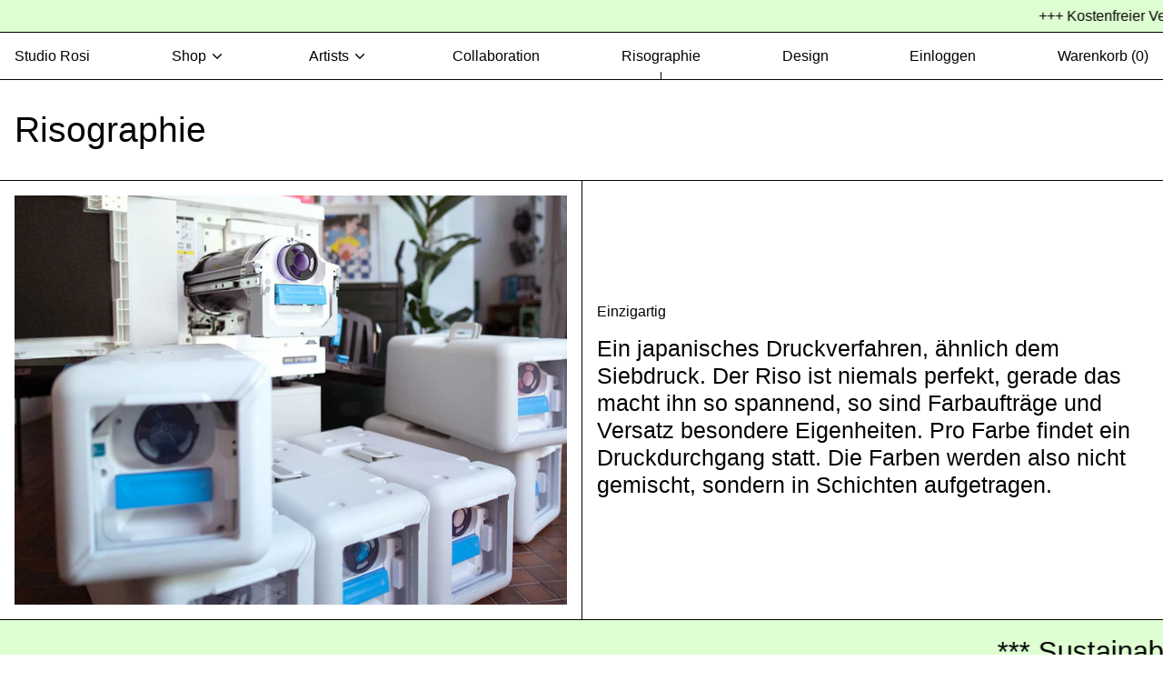

--- FILE ---
content_type: text/html; charset=utf-8
request_url: https://studiorosi.de/blogs/risographie
body_size: 23559
content:
<!doctype html>
<html class="no-js supports-no-cookies" lang="de">
<head>
  <meta charset="utf-8">
  <meta http-equiv="X-UA-Compatible" content="IE=edge">
  <meta name="viewport" content="width=device-width,initial-scale=1">
  <meta name="theme-color" content="">
  <link rel="canonical" href="https://studiorosi.de/blogs/risographie">
  <link rel="preconnect" href="https://fonts.shopifycdn.com" crossorigin>
  <link rel="preconnect" href="https://cdn.shopify.com" crossorigin>
  <link rel="preconnect" href="https://fonts.shopify.com" crossorigin>
  <link rel="preconnect" href="https://monorail-edge.shopifysvc.com">
  
  
<link rel="shortcut icon" href="//studiorosi.de/cdn/shop/files/LILA_MOBILE_800x600px_Web_32x32.jpg?v=1661164459" type="image/png"><title>Risographie | Studio Rosi Risographie</title><meta name="description" content="Ein japanisches Druckverfahren, ähnlich dem Siebdruck. Jetzt in Köln. Der Riso ist niemals perfekt, gerade das macht ihn so spannend, so sind Farbaufträge und Versatz besondere Eigenheiten. Pro Farbe findet ein Druckdurchgang statt. Die Farben werden also nicht gemischt, sondern in Schichten aufgetragen."><script>
    document.documentElement.className = document.documentElement.className.replace('no-js', 'js');
  </script>

  <!-- Start IE11 compatibility -->
  <script>
    if (!!window.MSInputMethodContext && !!document.documentMode) {
      // CSSVar Polyfill
      document.write('<script src="https://cdn.jsdelivr.net/gh/nuxodin/ie11CustomProperties@4.1.0/ie11CustomProperties.min.js"><\x2fscript>');

      document.documentElement.className = document.documentElement.className.replace('js', 'no-js');

      document.addEventListener('DOMContentLoaded', function () {
        var elsToLazyload = document.querySelectorAll('.lazyload');
        for (var i = 0; i < elsToLazyload.length; i++) {
          var elToLazyLoad = elsToLazyload[i];
          elToLazyLoad.removeAttribute('src');
          var src = elToLazyLoad.getAttribute('data-src').replace('_{width}x.', '_600x.');
          elToLazyLoad.setAttribute('src', src);
          elToLazyLoad.classList.remove('lazyload');
          elToLazyLoad.classList.add('lazyloaded');
        }
      });
    }
  </script>
  <!-- End IE11 compatibility -->
  <style>:root {
    --base-font-size: 100.0%;
    --base-line-height: 1.2;

    --heading-font-stack: "system_ui", -apple-system, 'Segoe UI', Roboto, 'Helvetica Neue', 'Noto Sans', 'Liberation Sans', Arial, sans-serif, 'Apple Color Emoji', 'Segoe UI Emoji', 'Segoe UI Symbol', 'Noto Color Emoji';
    --heading-font-weight: 400;
    --heading-font-style: normal;
    --heading-line-height: 1;


    --body-font-stack: "system_ui", -apple-system, 'Segoe UI', Roboto, 'Helvetica Neue', 'Noto Sans', 'Liberation Sans', Arial, sans-serif, 'Apple Color Emoji', 'Segoe UI Emoji', 'Segoe UI Symbol', 'Noto Color Emoji';
    --body-font-weight: 400;
    --body-font-bold: FontDrop;
    --body-font-bold-italic: FontDrop;

    /*
    Primary color scheme
    */
    --color-primary-accent: rgb(235, 49, 99);
    --color-primary-text: rgb(3, 3, 3);
    --color-primary-text-rgb: 3, 3, 3;
    --color-primary-background: rgb(255, 255, 255);
    --color-primary-background-hex: #ffffff;
    --color-primary-meta: rgb(157, 157, 157);
    --color-primary-text--overlay: rgb(255, 255, 255);
    --color-primary-accent--overlay: rgb(255, 255, 255);
    --color-primary-text-placeholder: rgba(3, 3, 3, 0.1);
    --color-primary-background-0: rgba(255, 255, 255, 0);


    /*
    Secondary color scheme
    */
    --color-secondary-accent: rgb(235, 49, 99);
    --color-secondary-text: rgb(3, 3, 3);
    --color-secondary-background: rgb(222, 255, 210);
    --color-secondary-background-hex: #deffd2;
    --color-secondary-meta: rgb(157, 157, 157);
    --color-secondary-text--overlay: rgb(222, 255, 210);
    --color-secondary-accent--overlay: rgb(222, 255, 210);
    --color-secondary-text-placeholder: rgba(3, 3, 3, 0.1);
    --color-secondary-background-0: rgba(222, 255, 210, 0);

    /*
    Tertiary color scheme
    */
    --color-tertiary-accent: rgb(235, 49, 99);
    --color-tertiary-text: rgb(255, 255, 255);
    --color-tertiary-background: rgb(3, 3, 3);
    --color-tertiary-background-hex: #030303;
    --color-tertiary-meta: rgb(157, 157, 157);
    --color-tertiary-text--overlay: rgb(3, 3, 3);
    --color-tertiary-accent--overlay: rgb(255, 255, 255);
    --color-tertiary-text-placeholder: rgba(255, 255, 255, 0.1);
    --color-tertiary-background-0: rgba(3, 3, 3, 0);

    --white-text--overlay: rgb(3, 3, 3);
    --black-text--overlay: rgb(255, 255, 255);

    --color-border: rgb(3, 3, 3);
    --border-width: 1px;


    --text-width: 1px;
    --checkbox-width: 1px;


    --font-heading: "system_ui", -apple-system, 'Segoe UI', Roboto, 'Helvetica Neue', 'Noto Sans', 'Liberation Sans', Arial, sans-serif, 'Apple Color Emoji', 'Segoe UI Emoji', 'Segoe UI Symbol', 'Noto Color Emoji';
    --font-body: "system_ui", -apple-system, 'Segoe UI', Roboto, 'Helvetica Neue', 'Noto Sans', 'Liberation Sans', Arial, sans-serif, 'Apple Color Emoji', 'Segoe UI Emoji', 'Segoe UI Symbol', 'Noto Color Emoji';
    --font-body-weight: 400;
    --font-body-style: normal;
    --font-body-bold-weight: bold;

    --heading-letterspacing: 0.0;
    --heading-capitalize: none;
    --heading-decoration: none;

    --bopy-copy-transform: none;

    --wrapperWidth: 100vw;
    --gutter: 1px;
    --rowHeight: calc((var(--wrapperWidth) - (11 * var(--gutter))) / 12);

    --ratioA: 1;
    --ratioB: 1;

    --header-height: 66px;
    --add-to-cart-height: 44px;

    --spacing: 2rem;
    --spacing-double: 4rem;
    --spacing-half: 1rem;

    /*
    Buttons 
    */
    --button-text-transform: none;
    --button-border-radius: 0;
    --button-border-color: var(--color-primary-text);
    --button-background-color: transparent;
    --button-text-color: var(--color-primary-text);
    --button-border-color-hover: var(--color-primary-accent);
    --button-background-color-hover: transparent;
    --button-text-color-hover: var(--color-primary-accent);


    /*
    SVG ico select
    */
    --icon-svg-select: url(//studiorosi.de/cdn/shop/t/2/assets/ico-select.svg?v=128124354853601741871656326688);
    --icon-svg-select-primary: url(//studiorosi.de/cdn/shop/t/2/assets/ico-select__primary.svg?v=64649021622037566091668362218);
    --icon-svg-select-secondary: url(//studiorosi.de/cdn/shop/t/2/assets/ico-select__secondary.svg?v=64526164766875009681668362218);
    --icon-svg-select-tertiary: url(//studiorosi.de/cdn/shop/t/2/assets/ico-select__tertiary.svg?v=173726109861728258941668376583);

  }

  [data-color-scheme="primary"] {
    --color-scheme-text: rgb(3, 3, 3);
    --color-scheme-background: rgb(255, 255, 255);
    --color-scheme-accent: rgb(235, 49, 99);
    --color-scheme-meta: rgb(157, 157, 157);
    --color-scheme-text--overlay: rgb(255, 255, 255);
    --color-scheme-accent--overlay: rgb(255, 255, 255);
    --color-scheme-text-placeholder: rgba(3, 3, 3, 0.1);
    --color-scheme-background-0: rgba(255, 255, 255, 0);
    --payment-terms-background-color: #ffffff;
  }
  [data-color-scheme="secondary"] {
    --color-scheme-text: rgb(3, 3, 3);
    --color-scheme-background: rgb(222, 255, 210);
    --color-scheme-accent: rgb(235, 49, 99);
    --color-scheme-meta: rgb(157, 157, 157);
    --color-scheme-text--overlay: rgb(222, 255, 210);
    --color-scheme-accent--overlay: rgb(222, 255, 210);
    --color-scheme-text-placeholder: rgba(3, 3, 3, 0.1);
    --color-scheme-background-0: rgba(222, 255, 210, 0);
    --payment-terms-background-color: #deffd2;
  }
  [data-color-scheme="tertiary"] {
    --color-scheme-text: rgb(255, 255, 255);
    --color-scheme-background: rgb(3, 3, 3);
    --color-scheme-accent: rgb(235, 49, 99);
    --color-scheme-meta: rgb(157, 157, 157);
    --color-scheme-text--overlay: rgb(3, 3, 3);
    --color-scheme-accent--overlay: rgb(255, 255, 255);
    --color-scheme-text-placeholder: rgba(255, 255, 255, 0.1);
    --color-scheme-background-0: rgba(3, 3, 3, 0);
    --payment-terms-background-color: #030303;
  }

  [data-color-scheme="white"] {
    --color-scheme-text: #ffffff;
    --color-scheme-accent: #ffffff;
    --color-scheme-text--overlay: rgb(3, 3, 3);
    --color-scheme-accent--overlay: rgb(3, 3, 3);
  }

  [data-color-scheme="black"] {
    --color-scheme-text: #000000;
    --color-scheme-accent: #000000;
    --color-scheme-text--overlay: rgb(255, 255, 255);
    --color-scheme-accent--overlay: rgb(255, 255, 255);
  }
</style>

  <style>
    @keyframes marquee {
      0% {
        transform: translateX(0);
        -webkit-transform: translateX(0);
      }
      100% {
        transform: translateX(-100%);
        -webkit-transform: translateX(-100%);
      }
    }
  </style>
  <style>#MainContent{opacity:0;visibility:hidden}[x-cloak]{display:none!important}.marquee-container{visibility:hidden}:root{-moz-tab-size:4;-o-tab-size:4;tab-size:4}html{line-height:1.15;-webkit-text-size-adjust:100%}body{font-family:system-ui,-apple-system,Segoe UI,Roboto,Helvetica,Arial,sans-serif,Apple Color Emoji,Segoe UI Emoji;margin:0}hr{color:inherit;height:0}abbr[title]{-webkit-text-decoration:underline dotted;text-decoration:underline dotted}b,strong{font-weight:bolder}code,kbd,pre,samp{font-family:ui-monospace,SFMono-Regular,Consolas,Liberation Mono,Menlo,monospace;font-size:1em}small{font-size:80%}sub,sup{font-size:75%;line-height:0;position:relative;vertical-align:baseline}sub{bottom:-.25em}sup{top:-.5em}table{border-color:inherit;text-indent:0}button,input,optgroup,select,textarea{font-family:inherit;font-size:100%;line-height:1.15;margin:0}button,select{text-transform:none}[type=button],[type=reset],[type=submit],button{-webkit-appearance:button}::-moz-focus-inner{border-style:none;padding:0}:-moz-focusring{outline:1px dotted ButtonText}:-moz-ui-invalid{box-shadow:none}legend{padding:0}progress{vertical-align:baseline}::-webkit-inner-spin-button,::-webkit-outer-spin-button{height:auto}[type=search]{-webkit-appearance:textfield;outline-offset:-2px}::-webkit-search-decoration{-webkit-appearance:none}::-webkit-file-upload-button{-webkit-appearance:button;font:inherit}summary{display:list-item}blockquote,dd,dl,figure,h1,h2,h3,h4,h5,h6,hr,p,pre{margin:0}button{background-color:transparent;background-image:none}button:focus{outline:1px dotted;outline:5px auto -webkit-focus-ring-color}fieldset,ol,ul{margin:0;padding:0}ol,ul{list-style:none}html{font-family:ui-sans-serif,system-ui,-apple-system,BlinkMacSystemFont,Segoe UI,Roboto,Helvetica Neue,Arial,Noto Sans,sans-serif,Apple Color Emoji,Segoe UI Emoji,Segoe UI Symbol,Noto Color Emoji;line-height:1.5}body{font-family:inherit;line-height:inherit}*,:after,:before{border:0 solid #e5e7eb;box-sizing:border-box}hr{border-top-width:1px}img{border-style:solid}textarea{resize:vertical}input::-moz-placeholder,textarea::-moz-placeholder{color:#9ca3af;opacity:1}input:-ms-input-placeholder,textarea:-ms-input-placeholder{color:#9ca3af;opacity:1}input::placeholder,textarea::placeholder{color:#9ca3af;opacity:1}[role=button],button{cursor:pointer}table{border-collapse:collapse}h1,h2,h3,h4,h5,h6{font-size:inherit;font-weight:inherit}a{color:inherit;text-decoration:inherit}button,input,optgroup,select,textarea{color:inherit;line-height:inherit;padding:0}code,kbd,pre,samp{font-family:ui-monospace,SFMono-Regular,Menlo,Monaco,Consolas,Liberation Mono,Courier New,monospace}audio,canvas,embed,iframe,img,object,svg,video{display:block;vertical-align:middle}img,video{height:auto;max-width:100%}.container{width:100%}@media (min-width:640px){.container{max-width:640px}}@media (min-width:768px){.container{max-width:768px}}@media (min-width:1024px){.container{max-width:1024px}}@media (min-width:1280px){.container{max-width:1280px}}@media (min-width:1536px){.container{max-width:1536px}}.bg-transparent{background-color:transparent}.bg-scheme-background{background-color:var(--color-scheme-background)}.bg-scheme-accent{background-color:var(--color-scheme-accent)}.bg-border{background-color:var(--color-border)}.bg-gradient-to-r{background-image:linear-gradient(to right,var(--tw-gradient-stops))}.from-scheme-background-0{--tw-gradient-from:var(--color-scheme-background-0);--tw-gradient-stops:var(--tw-gradient-from),var(--tw-gradient-to,hsla(0,0%,100%,0))}.via-scheme-background{--tw-gradient-stops:var(--tw-gradient-from),var(--color-scheme-background),var(--tw-gradient-to,hsla(0,0%,100%,0))}.to-scheme-background{--tw-gradient-to:var(--color-scheme-background)}.border-scheme-text{border-color:var(--color-scheme-text)}.border-grid-color,.border-theme-color{border-color:var(--color-border)}.hover\:border-scheme-accent:hover{border-color:var(--color-scheme-accent)}.rounded-full{border-radius:9999px}.border-t-grid{border-top-width:var(--border-width)}.border-b-grid{border-bottom-width:var(--border-width)}.border-b-text{border-bottom-width:var(--text-width)}.block{display:block}.inline-block{display:inline-block}.flex{display:flex}.inline-flex{display:inline-flex}.hidden{display:none}.flex-col{flex-direction:column}.flex-wrap{flex-wrap:wrap}.items-center{align-items:center}.items-stretch{align-items:stretch}.self-stretch{align-self:stretch}.justify-start{justify-content:flex-start}.justify-end{justify-content:flex-end}.justify-center{justify-content:center}.justify-between{justify-content:space-between}.flex-grow{flex-grow:1}.h-2{height:.5rem}.h-5{height:1.25rem}.h-full{height:100%}.text-sm{font-size:.8rem}.text-base,.text-sm{line-height:var(--base-line-height)}.text-base{font-size:1rem}.text-lg{font-size:1.25rem}.text-lg,.text-xl{line-height:var(--base-line-height)}.text-xl{font-size:1.563rem}.m-auto{margin:auto}.mx-2{margin-left:.5rem;margin-right:.5rem}.my-auto{margin-bottom:auto;margin-top:auto}.mr-1{margin-right:.25rem}.mt-2{margin-top:.5rem}.mb-2{margin-bottom:.5rem}.ml-2{margin-left:.5rem}.mt-4{margin-top:1rem}.mr-4{margin-right:1rem}.ml-4{margin-left:1rem}.mr-6{margin-right:1.5rem}.ml-16{margin-left:4rem}.ml-auto{margin-left:auto}.-ml-4{margin-left:-1rem}.-ml-16{margin-left:-4rem}.opacity-0{opacity:0}.opacity-100{opacity:1}.overflow-x-auto{overflow-x:auto}.p-1{padding:.25rem}.py-1{padding-bottom:.25rem;padding-top:.25rem}.py-2{padding-bottom:.5rem;padding-top:.5rem}.py-4{padding-bottom:1rem;padding-top:1rem}.px-8{padding-left:2rem;padding-right:2rem}.py-theme{padding-bottom:var(--spacing);padding-top:var(--spacing)}.py-theme-half{padding-bottom:var(--spacing-half);padding-top:var(--spacing-half)}.pr-1{padding-right:.25rem}.pb-1{padding-bottom:.25rem}.pt-8{padding-top:2rem}.placeholder-current::-moz-placeholder{color:currentColor}.placeholder-current:-ms-input-placeholder{color:currentColor}.placeholder-current::placeholder{color:currentColor}.pointer-events-none{pointer-events:none}.static{position:static}.fixed{position:fixed}.absolute{position:absolute}.relative{position:relative}.top-0{top:0}.right-0{right:0}.bottom-0{bottom:0}.left-0{left:0}.top-1{top:.25rem}.top-2{top:.5rem}.right-2{right:.5rem}.-bottom-2{bottom:-.5rem}.left-1\/2{left:50%}*{--tw-shadow:0 0 transparent;--tw-ring-inset:var(--tw-empty,/*!*/ /*!*/);--tw-ring-offset-width:0px;--tw-ring-offset-color:#fff;--tw-ring-color:rgba(59,130,246,0.5);--tw-ring-offset-shadow:0 0 transparent;--tw-ring-shadow:0 0 transparent}.fill-current{fill:currentColor}.text-left{text-align:left}.text-center{text-align:center}.text-right{text-align:right}.text-scheme-text{color:var(--color-scheme-text)}.hover\:text-scheme-accent:hover,.text-scheme-accent{color:var(--color-scheme-accent)}.italic{font-style:italic}.uppercase{text-transform:uppercase}.oldstyle-nums{--tw-ordinal:var(--tw-empty,/*!*/ /*!*/);--tw-slashed-zero:var(--tw-empty,/*!*/ /*!*/);--tw-numeric-figure:var(--tw-empty,/*!*/ /*!*/);--tw-numeric-spacing:var(--tw-empty,/*!*/ /*!*/);--tw-numeric-fraction:var(--tw-empty,/*!*/ /*!*/);--tw-numeric-figure:oldstyle-nums;font-variant-numeric:var(--tw-ordinal) var(--tw-slashed-zero) var(--tw-numeric-figure) var(--tw-numeric-spacing) var(--tw-numeric-fraction)}.align-top{vertical-align:top}.align-middle{vertical-align:middle}.whitespace-nowrap{white-space:nowrap}.break-all{word-break:break-all}.w-2{width:.5rem}.w-5{width:1.25rem}.w-8{width:2rem}.w-theme-width{width:var(--border-width)}.w-1\/3{width:33.333333%}.w-full{width:100%}.z-10{z-index:10}.z-20{z-index:20}.z-50{z-index:50}.z-60{z-index:60}.z-70{z-index:70}.transform{--tw-translate-x:0;--tw-translate-y:0;--tw-rotate:0;--tw-skew-x:0;--tw-skew-y:0;--tw-scale-x:1;--tw-scale-y:1;transform:translateX(var(--tw-translate-x)) translateY(var(--tw-translate-y)) rotate(var(--tw-rotate)) skewX(var(--tw-skew-x)) skewY(var(--tw-skew-y)) scaleX(var(--tw-scale-x)) scaleY(var(--tw-scale-y))}.origin-center{transform-origin:center}.rotate-180{--tw-rotate:180deg}.-translate-x-1\/2{--tw-translate-x:-50%}.translate-y-1{--tw-translate-y:0.25rem}.translate-y-full{--tw-translate-y:100%}.translate-y-0-important{--tw-translate-y:0px!important}.transition{transition-duration:.15s;transition-property:background-color,border-color,color,fill,stroke,opacity,box-shadow,transform;transition-timing-function:cubic-bezier(.4,0,.2,1)}.transition-transform{transition-duration:.15s;transition-property:transform;transition-timing-function:cubic-bezier(.4,0,.2,1)}.duration-200{transition-duration:.2s}.duration-300{transition-duration:.3s}html{background-color:var(--color-primary-background);color:var(--color-primary-text);font-size:var(--base-font-size);line-height:var(--base-line-height)}body{-webkit-font-smoothing:antialiased;-moz-osx-font-smoothing:grayscale;font-family:var(--body-font-stack);font-style:var(--body-font-style);font-weight:var(--body-font-weight);-webkit-text-size-adjust:100%;text-transform:var(--bopy-copy-transform)}.font-heading{font-family:var(--heading-font-stack);font-style:var(--heading-font-style);font-weight:var(--heading-font-weight);letter-spacing:var(--heading-letterspacing);-webkit-text-decoration:var(--heading-decoration);text-decoration:var(--heading-decoration);text-transform:var(--heading-capitalize)}.font-body{font-family:var(--body-font-stack);font-style:var(--body-font-style);font-weight:var(--body-font-weight);letter-spacing:0;text-decoration:none;text-transform:var(--body-font-style);text-transform:var(--bopy-copy-transform)}.responsive-image-wrapper:before{content:"";display:block}.responsive-image{opacity:0}.responsive-image.lazyloaded{opacity:1}.responsive-image-placeholder{opacity:.05}.responsive-image.lazyloaded+.responsive-image-placeholder{opacity:0}[data-color-scheme=primary] .responsive-image-placeholder,[data-color-scheme=secondary] .responsive-image-placeholder,[data-color-scheme=tertiary] .responsive-image-placeholder{background-color:var(--color-scheme-text)}.no-js .responsive-image-placeholder{display:none}.visually-hidden{clip:rect(0 0 0 0);border:0;height:1px;margin:-1px;overflow:hidden;padding:0;position:absolute!important;width:1px}svg{height:100%;width:100%}.skip-link{background-color:var(--color-primary-background);color:var(--color-primary-text);left:0;opacity:0;padding:1rem;pointer-events:none;position:absolute;top:0;z-index:50}.skip-link:focus{opacity:1;pointer-events:auto}#sticky-positioner{height:1px;left:0;position:absolute;top:var(--border-width);width:1px}.no-js:not(html){display:none}.no-js .no-js:not(html){display:block}.supports-no-cookies:not(html),[hidden],[x-cloak],html.no-js .js-enabled{display:none}.supports-no-cookies .supports-no-cookies:not(html){display:block}.section-x-padding{padding-left:.5rem;padding-right:.5rem}@media (min-width:1024px){.section-x-padding{padding-left:1rem;padding-right:1rem}}#MainContent .shopify-section:first-of-type section{margin-top:calc(var(--border-width)*-1)}#MainContent .shopify-section.has-full-screen-setting:first-of-type section .h-screen-header{height:calc(100vh - var(--header-height, 0px))}@media(max-width:1023px){#MainContent .shopify-section.has-full-screen-setting:first-of-type section .background-video-wrapper--full-screen{padding-bottom:calc(100vh - var(--header-height, 0px))}}@media(min-width:1024px){#MainContent .shopify-section.has-full-screen-setting:first-of-type section .lg\:background-video-wrapper--full-screen{padding-bottom:calc(100vh - var(--header-height, 0px))}}select{background-image:var(--icon-svg-select);background-position:100%;background-repeat:no-repeat;background-size:1em 1em}input[type=email],input[type=password],input[type=text]{-webkit-appearance:none;border-radius:0}[data-color-scheme=primary].select.text-scheme-text,[data-color-scheme=primary] select.text-scheme-text{background-image:var(--icon-svg-select-primary)}[data-color-scheme=secondary] select.text-scheme-text{background-image:var(--icon-svg-select-secondary)}[data-color-scheme=tertiary] select.text-scheme-text{background-image:var(--icon-svg-select-tertiary)}button{border-radius:0}.button{background-color:var(--button-background-color);border-color:var(--button-border-color);border-radius:var(--button-border-radius);border-width:var(--text-width);color:var(--button-text-color);cursor:pointer;padding:.5rem 2rem;text-transform:var(--button-text-transform)}.button:hover{background-color:var(--button-background-color-hover);border-color:var(--button-border-color-hover);color:var(--button-text-color-hover)}.show-button-arrows .button:after{content:"  →"}.button span,.button svg,button span,button svg{pointer-events:none}@media(prefers-reduced-motion:reduce){.marquee-container{display:block;padding-left:.5rem;padding-right:.5rem;text-align:center;white-space:normal}@media (min-width:1024px){.marquee-container{padding-left:1rem;padding-right:1rem}}.marquee span{display:none}.marquee span:first-child{display:inline}}.marquee-container{visibility:visible}.rte>:not([hidden])~:not([hidden]){--tw-space-y-reverse:0;margin-bottom:calc(1rem*var(--tw-space-y-reverse));margin-top:calc(1rem*(1 - var(--tw-space-y-reverse)))}.rte{line-height:var(--base-line-height)}.rte img{height:auto;max-width:100%;width:100%}.rte ol,.rte ul{margin-left:var(--spacing)}.rte ol>:not([hidden])~:not([hidden]),.rte ul>:not([hidden])~:not([hidden]){--tw-space-y-reverse:0;margin-bottom:calc(.5rem*var(--tw-space-y-reverse));margin-top:calc(.5rem*(1 - var(--tw-space-y-reverse)))}.rte ul{list-style-type:disc}.rte ol{list-style:decimal}.rte h1{font-size:1.953rem;line-height:var(--base-line-height)}@media (min-width:1024px){.rte h1{font-size:3.815rem;line-height:1}}.rte h2{font-size:1.953rem;line-height:var(--base-line-height)}@media (min-width:1024px){.rte h2{font-size:2.441rem;line-height:calc(var(--base-line-height)*.9)}}.rte h1,.rte h2{font-family:var(--heading-font-stack);font-style:var(--heading-font-style);font-weight:var(--heading-font-weight);letter-spacing:var(--heading-letterspacing);-webkit-text-decoration:var(--heading-decoration);text-decoration:var(--heading-decoration);text-transform:var(--heading-capitalize)}.rte a{text-decoration:underline}[data-color-scheme=primary].text-scheme-text.rte a:hover,[data-color-scheme=primary].text-scheme-text .rte a:hover,[data-color-scheme=primary] .text-scheme-text.rte a:hover,[data-color-scheme=secondary].text-scheme-text.rte a:hover,[data-color-scheme=secondary].text-scheme-text .rte a:hover,[data-color-scheme=secondary] .text-scheme-text.rte a:hover,[data-color-scheme=tertiary].text-scheme-text.rte a:hover,[data-color-scheme=tertiary].text-scheme-text .rte a:hover,[data-color-scheme=tertiary] .text-scheme-text.rte a:hover{color:var(--color-scheme-accent);-webkit-text-decoration-color:var(--color-scheme-accent);text-decoration-color:var(--color-scheme-accent)}.svg-scale svg{height:1em;width:1em}.svg-scale-height svg{height:.8em;width:auto}[data-color-scheme=footer].bg-scheme-background :focus,[data-color-scheme=footer] .bg-scheme-background :focus,[data-color-scheme=header].bg-scheme-background :focus,[data-color-scheme=header] .bg-scheme-background :focus,[data-color-scheme=primary].bg-scheme-background :focus,[data-color-scheme=primary] .bg-scheme-background :focus,[data-color-scheme=secondary].bg-scheme-background :focus,[data-color-scheme=secondary] .bg-scheme-background :focus,[data-color-scheme=tertiary].bg-scheme-background :focus,[data-color-scheme=tertiary] .bg-scheme-background :focus{outline-color:var(--color-scheme-accent);outline-offset:.25rem;outline-style:solid;outline-width:var(--text-width)}@media (min-width:640px){.sm\:oldstyle-nums{--tw-ordinal:var(--tw-empty,/*!*/ /*!*/);--tw-slashed-zero:var(--tw-empty,/*!*/ /*!*/);--tw-numeric-figure:var(--tw-empty,/*!*/ /*!*/);--tw-numeric-spacing:var(--tw-empty,/*!*/ /*!*/);--tw-numeric-fraction:var(--tw-empty,/*!*/ /*!*/);--tw-numeric-figure:oldstyle-nums;font-variant-numeric:var(--tw-ordinal) var(--tw-slashed-zero) var(--tw-numeric-figure) var(--tw-numeric-spacing) var(--tw-numeric-fraction)}}@media (min-width:768px){.md\:oldstyle-nums{--tw-ordinal:var(--tw-empty,/*!*/ /*!*/);--tw-slashed-zero:var(--tw-empty,/*!*/ /*!*/);--tw-numeric-figure:var(--tw-empty,/*!*/ /*!*/);--tw-numeric-spacing:var(--tw-empty,/*!*/ /*!*/);--tw-numeric-fraction:var(--tw-empty,/*!*/ /*!*/);--tw-numeric-figure:oldstyle-nums;font-variant-numeric:var(--tw-ordinal) var(--tw-slashed-zero) var(--tw-numeric-figure) var(--tw-numeric-spacing) var(--tw-numeric-fraction)}}@media (min-width:1024px){.lg\:block{display:block}.lg\:flex{display:flex}.lg\:hidden{display:none}.lg\:flex-wrap{flex-wrap:wrap}.lg\:mt-0{margin-top:0}.lg\:ml-2{margin-left:.5rem}.lg\:ml-4{margin-left:1rem}.lg\:pt-0{padding-top:0}.lg\:relative{position:relative}.lg\:text-left{text-align:left}.lg\:text-center{text-align:center}.lg\:text-right{text-align:right}.lg\:oldstyle-nums{--tw-ordinal:var(--tw-empty,/*!*/ /*!*/);--tw-slashed-zero:var(--tw-empty,/*!*/ /*!*/);--tw-numeric-figure:var(--tw-empty,/*!*/ /*!*/);--tw-numeric-spacing:var(--tw-empty,/*!*/ /*!*/);--tw-numeric-fraction:var(--tw-empty,/*!*/ /*!*/);--tw-numeric-figure:oldstyle-nums;font-variant-numeric:var(--tw-ordinal) var(--tw-slashed-zero) var(--tw-numeric-figure) var(--tw-numeric-spacing) var(--tw-numeric-fraction)}.lg\:w-1\/3{width:33.333333%}.lg\:w-2\/3{width:66.666667%}.lg\:w-3\/4{width:75%}}@media (min-width:1280px){.xl\:oldstyle-nums{--tw-ordinal:var(--tw-empty,/*!*/ /*!*/);--tw-slashed-zero:var(--tw-empty,/*!*/ /*!*/);--tw-numeric-figure:var(--tw-empty,/*!*/ /*!*/);--tw-numeric-spacing:var(--tw-empty,/*!*/ /*!*/);--tw-numeric-fraction:var(--tw-empty,/*!*/ /*!*/);--tw-numeric-figure:oldstyle-nums;font-variant-numeric:var(--tw-ordinal) var(--tw-slashed-zero) var(--tw-numeric-figure) var(--tw-numeric-spacing) var(--tw-numeric-fraction)}}@media (min-width:1536px){.\32xl\:oldstyle-nums{--tw-ordinal:var(--tw-empty,/*!*/ /*!*/);--tw-slashed-zero:var(--tw-empty,/*!*/ /*!*/);--tw-numeric-figure:var(--tw-empty,/*!*/ /*!*/);--tw-numeric-spacing:var(--tw-empty,/*!*/ /*!*/);--tw-numeric-fraction:var(--tw-empty,/*!*/ /*!*/);--tw-numeric-figure:oldstyle-nums;font-variant-numeric:var(--tw-ordinal) var(--tw-slashed-zero) var(--tw-numeric-figure) var(--tw-numeric-spacing) var(--tw-numeric-fraction)}}
</style>
  


<meta property="og:site_name" content="Studio Rosi ">
<meta property="og:url" content="https://studiorosi.de/blogs/risographie">
<meta property="og:title" content="Risographie | Studio Rosi Risographie">
<meta property="og:type" content="website">
<meta property="og:description" content="Ein japanisches Druckverfahren, ähnlich dem Siebdruck. Jetzt in Köln. Der Riso ist niemals perfekt, gerade das macht ihn so spannend, so sind Farbaufträge und Versatz besondere Eigenheiten. Pro Farbe findet ein Druckdurchgang statt. Die Farben werden also nicht gemischt, sondern in Schichten aufgetragen."><meta property="og:image" content="http://studiorosi.de/cdn/shop/files/Risoshop_Studiorosi_e1f503af-b39d-46e4-955a-aa606fbea443.jpg?v=1656673363">
  <meta property="og:image:secure_url" content="https://studiorosi.de/cdn/shop/files/Risoshop_Studiorosi_e1f503af-b39d-46e4-955a-aa606fbea443.jpg?v=1656673363">
  <meta property="og:image:width" content="2700">
  <meta property="og:image:height" content="2000">


<meta name="twitter:card" content="summary_large_image">
<meta name="twitter:title" content="Risographie | Studio Rosi Risographie">
<meta name="twitter:description" content="Ein japanisches Druckverfahren, ähnlich dem Siebdruck. Jetzt in Köln. Der Riso ist niemals perfekt, gerade das macht ihn so spannend, so sind Farbaufträge und Versatz besondere Eigenheiten. Pro Farbe findet ein Druckdurchgang statt. Die Farben werden also nicht gemischt, sondern in Schichten aufgetragen.">

  

<script>
function onLoadStylesheet() {
          var url = "//studiorosi.de/cdn/shop/t/2/assets/theme.min.css?v=40240686361970674561656326680";
          var link = document.querySelector('link[href="' + url + '"]');
          link.loaded = true;
          link.dispatchEvent(new CustomEvent('stylesLoaded'));
        }
        window.theme_stylesheet = '//studiorosi.de/cdn/shop/t/2/assets/theme.min.css?v=40240686361970674561656326680';
</script>
<link rel="stylesheet" href="//studiorosi.de/cdn/shop/t/2/assets/theme.min.css?v=40240686361970674561656326680" media="print" onload="this.media='all';onLoadStylesheet();">
<noscript><link rel="stylesheet" href="//studiorosi.de/cdn/shop/t/2/assets/theme.min.css?v=40240686361970674561656326680"></noscript>


  

  <style>
    
    
    
    
    
    
  </style>

  
<script>
window.baseAssetsUrl = '//studiorosi.de/cdn/shop/t/2/';
</script>
<script type="module" src="//studiorosi.de/cdn/shop/t/2/assets/theme.min.js?v=177292297584968143161656326684" defer="defer"></script>

  <script>window.performance && window.performance.mark && window.performance.mark('shopify.content_for_header.start');</script><meta name="google-site-verification" content="IYdPxfHS35ciH4JWeM4JLJQUH36d-dHMF5Qxzp5slSw">
<meta id="shopify-digital-wallet" name="shopify-digital-wallet" content="/65085047012/digital_wallets/dialog">
<meta name="shopify-checkout-api-token" content="b417cff073d506e3296d8193a6953198">
<meta id="in-context-paypal-metadata" data-shop-id="65085047012" data-venmo-supported="false" data-environment="production" data-locale="de_DE" data-paypal-v4="true" data-currency="EUR">
<link rel="alternate" type="application/atom+xml" title="Feed" href="/blogs/risographie.atom" />
<link rel="alternate" hreflang="x-default" href="https://studiorosi.de/blogs/risographie">
<link rel="alternate" hreflang="de" href="https://studiorosi.de/blogs/risographie">
<link rel="alternate" hreflang="en" href="https://studiorosi.de/en/blogs/risographie">
<script async="async" src="/checkouts/internal/preloads.js?locale=de-DE"></script>
<script id="apple-pay-shop-capabilities" type="application/json">{"shopId":65085047012,"countryCode":"DE","currencyCode":"EUR","merchantCapabilities":["supports3DS"],"merchantId":"gid:\/\/shopify\/Shop\/65085047012","merchantName":"Studio Rosi ","requiredBillingContactFields":["postalAddress","email"],"requiredShippingContactFields":["postalAddress","email"],"shippingType":"shipping","supportedNetworks":["visa","maestro","masterCard"],"total":{"type":"pending","label":"Studio Rosi ","amount":"1.00"},"shopifyPaymentsEnabled":true,"supportsSubscriptions":true}</script>
<script id="shopify-features" type="application/json">{"accessToken":"b417cff073d506e3296d8193a6953198","betas":["rich-media-storefront-analytics"],"domain":"studiorosi.de","predictiveSearch":true,"shopId":65085047012,"locale":"de"}</script>
<script>var Shopify = Shopify || {};
Shopify.shop = "studiorosi-2.myshopify.com";
Shopify.locale = "de";
Shopify.currency = {"active":"EUR","rate":"1.0"};
Shopify.country = "DE";
Shopify.theme = {"name":"Baseline","id":133633278180,"schema_name":"Baseline","schema_version":"2.4.1","theme_store_id":910,"role":"main"};
Shopify.theme.handle = "null";
Shopify.theme.style = {"id":null,"handle":null};
Shopify.cdnHost = "studiorosi.de/cdn";
Shopify.routes = Shopify.routes || {};
Shopify.routes.root = "/";</script>
<script type="module">!function(o){(o.Shopify=o.Shopify||{}).modules=!0}(window);</script>
<script>!function(o){function n(){var o=[];function n(){o.push(Array.prototype.slice.apply(arguments))}return n.q=o,n}var t=o.Shopify=o.Shopify||{};t.loadFeatures=n(),t.autoloadFeatures=n()}(window);</script>
<script id="shop-js-analytics" type="application/json">{"pageType":"blog"}</script>
<script defer="defer" async type="module" src="//studiorosi.de/cdn/shopifycloud/shop-js/modules/v2/client.init-shop-cart-sync_kxAhZfSm.de.esm.js"></script>
<script defer="defer" async type="module" src="//studiorosi.de/cdn/shopifycloud/shop-js/modules/v2/chunk.common_5BMd6ono.esm.js"></script>
<script type="module">
  await import("//studiorosi.de/cdn/shopifycloud/shop-js/modules/v2/client.init-shop-cart-sync_kxAhZfSm.de.esm.js");
await import("//studiorosi.de/cdn/shopifycloud/shop-js/modules/v2/chunk.common_5BMd6ono.esm.js");

  window.Shopify.SignInWithShop?.initShopCartSync?.({"fedCMEnabled":true,"windoidEnabled":true});

</script>
<script id="__st">var __st={"a":65085047012,"offset":3600,"reqid":"2983693c-dd93-4cb8-863a-bcb8fdb99bf5-1769016387","pageurl":"studiorosi.de\/blogs\/risographie","s":"blogs-87859101924","u":"8612a59a9dca","p":"blog","rtyp":"blog","rid":87859101924};</script>
<script>window.ShopifyPaypalV4VisibilityTracking = true;</script>
<script id="captcha-bootstrap">!function(){'use strict';const t='contact',e='account',n='new_comment',o=[[t,t],['blogs',n],['comments',n],[t,'customer']],c=[[e,'customer_login'],[e,'guest_login'],[e,'recover_customer_password'],[e,'create_customer']],r=t=>t.map((([t,e])=>`form[action*='/${t}']:not([data-nocaptcha='true']) input[name='form_type'][value='${e}']`)).join(','),a=t=>()=>t?[...document.querySelectorAll(t)].map((t=>t.form)):[];function s(){const t=[...o],e=r(t);return a(e)}const i='password',u='form_key',d=['recaptcha-v3-token','g-recaptcha-response','h-captcha-response',i],f=()=>{try{return window.sessionStorage}catch{return}},m='__shopify_v',_=t=>t.elements[u];function p(t,e,n=!1){try{const o=window.sessionStorage,c=JSON.parse(o.getItem(e)),{data:r}=function(t){const{data:e,action:n}=t;return t[m]||n?{data:e,action:n}:{data:t,action:n}}(c);for(const[e,n]of Object.entries(r))t.elements[e]&&(t.elements[e].value=n);n&&o.removeItem(e)}catch(o){console.error('form repopulation failed',{error:o})}}const l='form_type',E='cptcha';function T(t){t.dataset[E]=!0}const w=window,h=w.document,L='Shopify',v='ce_forms',y='captcha';let A=!1;((t,e)=>{const n=(g='f06e6c50-85a8-45c8-87d0-21a2b65856fe',I='https://cdn.shopify.com/shopifycloud/storefront-forms-hcaptcha/ce_storefront_forms_captcha_hcaptcha.v1.5.2.iife.js',D={infoText:'Durch hCaptcha geschützt',privacyText:'Datenschutz',termsText:'Allgemeine Geschäftsbedingungen'},(t,e,n)=>{const o=w[L][v],c=o.bindForm;if(c)return c(t,g,e,D).then(n);var r;o.q.push([[t,g,e,D],n]),r=I,A||(h.body.append(Object.assign(h.createElement('script'),{id:'captcha-provider',async:!0,src:r})),A=!0)});var g,I,D;w[L]=w[L]||{},w[L][v]=w[L][v]||{},w[L][v].q=[],w[L][y]=w[L][y]||{},w[L][y].protect=function(t,e){n(t,void 0,e),T(t)},Object.freeze(w[L][y]),function(t,e,n,w,h,L){const[v,y,A,g]=function(t,e,n){const i=e?o:[],u=t?c:[],d=[...i,...u],f=r(d),m=r(i),_=r(d.filter((([t,e])=>n.includes(e))));return[a(f),a(m),a(_),s()]}(w,h,L),I=t=>{const e=t.target;return e instanceof HTMLFormElement?e:e&&e.form},D=t=>v().includes(t);t.addEventListener('submit',(t=>{const e=I(t);if(!e)return;const n=D(e)&&!e.dataset.hcaptchaBound&&!e.dataset.recaptchaBound,o=_(e),c=g().includes(e)&&(!o||!o.value);(n||c)&&t.preventDefault(),c&&!n&&(function(t){try{if(!f())return;!function(t){const e=f();if(!e)return;const n=_(t);if(!n)return;const o=n.value;o&&e.removeItem(o)}(t);const e=Array.from(Array(32),(()=>Math.random().toString(36)[2])).join('');!function(t,e){_(t)||t.append(Object.assign(document.createElement('input'),{type:'hidden',name:u})),t.elements[u].value=e}(t,e),function(t,e){const n=f();if(!n)return;const o=[...t.querySelectorAll(`input[type='${i}']`)].map((({name:t})=>t)),c=[...d,...o],r={};for(const[a,s]of new FormData(t).entries())c.includes(a)||(r[a]=s);n.setItem(e,JSON.stringify({[m]:1,action:t.action,data:r}))}(t,e)}catch(e){console.error('failed to persist form',e)}}(e),e.submit())}));const S=(t,e)=>{t&&!t.dataset[E]&&(n(t,e.some((e=>e===t))),T(t))};for(const o of['focusin','change'])t.addEventListener(o,(t=>{const e=I(t);D(e)&&S(e,y())}));const B=e.get('form_key'),M=e.get(l),P=B&&M;t.addEventListener('DOMContentLoaded',(()=>{const t=y();if(P)for(const e of t)e.elements[l].value===M&&p(e,B);[...new Set([...A(),...v().filter((t=>'true'===t.dataset.shopifyCaptcha))])].forEach((e=>S(e,t)))}))}(h,new URLSearchParams(w.location.search),n,t,e,['guest_login'])})(!1,!0)}();</script>
<script integrity="sha256-4kQ18oKyAcykRKYeNunJcIwy7WH5gtpwJnB7kiuLZ1E=" data-source-attribution="shopify.loadfeatures" defer="defer" src="//studiorosi.de/cdn/shopifycloud/storefront/assets/storefront/load_feature-a0a9edcb.js" crossorigin="anonymous"></script>
<script data-source-attribution="shopify.dynamic_checkout.dynamic.init">var Shopify=Shopify||{};Shopify.PaymentButton=Shopify.PaymentButton||{isStorefrontPortableWallets:!0,init:function(){window.Shopify.PaymentButton.init=function(){};var t=document.createElement("script");t.src="https://studiorosi.de/cdn/shopifycloud/portable-wallets/latest/portable-wallets.de.js",t.type="module",document.head.appendChild(t)}};
</script>
<script data-source-attribution="shopify.dynamic_checkout.buyer_consent">
  function portableWalletsHideBuyerConsent(e){var t=document.getElementById("shopify-buyer-consent"),n=document.getElementById("shopify-subscription-policy-button");t&&n&&(t.classList.add("hidden"),t.setAttribute("aria-hidden","true"),n.removeEventListener("click",e))}function portableWalletsShowBuyerConsent(e){var t=document.getElementById("shopify-buyer-consent"),n=document.getElementById("shopify-subscription-policy-button");t&&n&&(t.classList.remove("hidden"),t.removeAttribute("aria-hidden"),n.addEventListener("click",e))}window.Shopify?.PaymentButton&&(window.Shopify.PaymentButton.hideBuyerConsent=portableWalletsHideBuyerConsent,window.Shopify.PaymentButton.showBuyerConsent=portableWalletsShowBuyerConsent);
</script>
<script data-source-attribution="shopify.dynamic_checkout.cart.bootstrap">document.addEventListener("DOMContentLoaded",(function(){function t(){return document.querySelector("shopify-accelerated-checkout-cart, shopify-accelerated-checkout")}if(t())Shopify.PaymentButton.init();else{new MutationObserver((function(e,n){t()&&(Shopify.PaymentButton.init(),n.disconnect())})).observe(document.body,{childList:!0,subtree:!0})}}));
</script>
<script id='scb4127' type='text/javascript' async='' src='https://studiorosi.de/cdn/shopifycloud/privacy-banner/storefront-banner.js'></script><link id="shopify-accelerated-checkout-styles" rel="stylesheet" media="screen" href="https://studiorosi.de/cdn/shopifycloud/portable-wallets/latest/accelerated-checkout-backwards-compat.css" crossorigin="anonymous">
<style id="shopify-accelerated-checkout-cart">
        #shopify-buyer-consent {
  margin-top: 1em;
  display: inline-block;
  width: 100%;
}

#shopify-buyer-consent.hidden {
  display: none;
}

#shopify-subscription-policy-button {
  background: none;
  border: none;
  padding: 0;
  text-decoration: underline;
  font-size: inherit;
  cursor: pointer;
}

#shopify-subscription-policy-button::before {
  box-shadow: none;
}

      </style>

<script>window.performance && window.performance.mark && window.performance.mark('shopify.content_for_header.end');</script>

<script>(() => {const installerKey = 'docapp-shipping-auto-install'; const urlParams = new URLSearchParams(window.location.search); if (urlParams.get(installerKey)) {window.sessionStorage.setItem(installerKey, JSON.stringify({integrationId: urlParams.get('docapp-integration-id'), divClass: urlParams.get('docapp-install-class'), check: urlParams.get('docapp-check')}));}})();</script>

<script>(() => {const previewKey = 'docapp-shipping-test'; const urlParams = new URLSearchParams(window.location.search); if (urlParams.get(previewKey)) {window.sessionStorage.setItem(previewKey, JSON.stringify({active: true, integrationId: urlParams.get('docapp-shipping-inst-test')}));}})();</script>
<link href="https://monorail-edge.shopifysvc.com" rel="dns-prefetch">
<script>(function(){if ("sendBeacon" in navigator && "performance" in window) {try {var session_token_from_headers = performance.getEntriesByType('navigation')[0].serverTiming.find(x => x.name == '_s').description;} catch {var session_token_from_headers = undefined;}var session_cookie_matches = document.cookie.match(/_shopify_s=([^;]*)/);var session_token_from_cookie = session_cookie_matches && session_cookie_matches.length === 2 ? session_cookie_matches[1] : "";var session_token = session_token_from_headers || session_token_from_cookie || "";function handle_abandonment_event(e) {var entries = performance.getEntries().filter(function(entry) {return /monorail-edge.shopifysvc.com/.test(entry.name);});if (!window.abandonment_tracked && entries.length === 0) {window.abandonment_tracked = true;var currentMs = Date.now();var navigation_start = performance.timing.navigationStart;var payload = {shop_id: 65085047012,url: window.location.href,navigation_start,duration: currentMs - navigation_start,session_token,page_type: "blog"};window.navigator.sendBeacon("https://monorail-edge.shopifysvc.com/v1/produce", JSON.stringify({schema_id: "online_store_buyer_site_abandonment/1.1",payload: payload,metadata: {event_created_at_ms: currentMs,event_sent_at_ms: currentMs}}));}}window.addEventListener('pagehide', handle_abandonment_event);}}());</script>
<script id="web-pixels-manager-setup">(function e(e,d,r,n,o){if(void 0===o&&(o={}),!Boolean(null===(a=null===(i=window.Shopify)||void 0===i?void 0:i.analytics)||void 0===a?void 0:a.replayQueue)){var i,a;window.Shopify=window.Shopify||{};var t=window.Shopify;t.analytics=t.analytics||{};var s=t.analytics;s.replayQueue=[],s.publish=function(e,d,r){return s.replayQueue.push([e,d,r]),!0};try{self.performance.mark("wpm:start")}catch(e){}var l=function(){var e={modern:/Edge?\/(1{2}[4-9]|1[2-9]\d|[2-9]\d{2}|\d{4,})\.\d+(\.\d+|)|Firefox\/(1{2}[4-9]|1[2-9]\d|[2-9]\d{2}|\d{4,})\.\d+(\.\d+|)|Chrom(ium|e)\/(9{2}|\d{3,})\.\d+(\.\d+|)|(Maci|X1{2}).+ Version\/(15\.\d+|(1[6-9]|[2-9]\d|\d{3,})\.\d+)([,.]\d+|)( \(\w+\)|)( Mobile\/\w+|) Safari\/|Chrome.+OPR\/(9{2}|\d{3,})\.\d+\.\d+|(CPU[ +]OS|iPhone[ +]OS|CPU[ +]iPhone|CPU IPhone OS|CPU iPad OS)[ +]+(15[._]\d+|(1[6-9]|[2-9]\d|\d{3,})[._]\d+)([._]\d+|)|Android:?[ /-](13[3-9]|1[4-9]\d|[2-9]\d{2}|\d{4,})(\.\d+|)(\.\d+|)|Android.+Firefox\/(13[5-9]|1[4-9]\d|[2-9]\d{2}|\d{4,})\.\d+(\.\d+|)|Android.+Chrom(ium|e)\/(13[3-9]|1[4-9]\d|[2-9]\d{2}|\d{4,})\.\d+(\.\d+|)|SamsungBrowser\/([2-9]\d|\d{3,})\.\d+/,legacy:/Edge?\/(1[6-9]|[2-9]\d|\d{3,})\.\d+(\.\d+|)|Firefox\/(5[4-9]|[6-9]\d|\d{3,})\.\d+(\.\d+|)|Chrom(ium|e)\/(5[1-9]|[6-9]\d|\d{3,})\.\d+(\.\d+|)([\d.]+$|.*Safari\/(?![\d.]+ Edge\/[\d.]+$))|(Maci|X1{2}).+ Version\/(10\.\d+|(1[1-9]|[2-9]\d|\d{3,})\.\d+)([,.]\d+|)( \(\w+\)|)( Mobile\/\w+|) Safari\/|Chrome.+OPR\/(3[89]|[4-9]\d|\d{3,})\.\d+\.\d+|(CPU[ +]OS|iPhone[ +]OS|CPU[ +]iPhone|CPU IPhone OS|CPU iPad OS)[ +]+(10[._]\d+|(1[1-9]|[2-9]\d|\d{3,})[._]\d+)([._]\d+|)|Android:?[ /-](13[3-9]|1[4-9]\d|[2-9]\d{2}|\d{4,})(\.\d+|)(\.\d+|)|Mobile Safari.+OPR\/([89]\d|\d{3,})\.\d+\.\d+|Android.+Firefox\/(13[5-9]|1[4-9]\d|[2-9]\d{2}|\d{4,})\.\d+(\.\d+|)|Android.+Chrom(ium|e)\/(13[3-9]|1[4-9]\d|[2-9]\d{2}|\d{4,})\.\d+(\.\d+|)|Android.+(UC? ?Browser|UCWEB|U3)[ /]?(15\.([5-9]|\d{2,})|(1[6-9]|[2-9]\d|\d{3,})\.\d+)\.\d+|SamsungBrowser\/(5\.\d+|([6-9]|\d{2,})\.\d+)|Android.+MQ{2}Browser\/(14(\.(9|\d{2,})|)|(1[5-9]|[2-9]\d|\d{3,})(\.\d+|))(\.\d+|)|K[Aa][Ii]OS\/(3\.\d+|([4-9]|\d{2,})\.\d+)(\.\d+|)/},d=e.modern,r=e.legacy,n=navigator.userAgent;return n.match(d)?"modern":n.match(r)?"legacy":"unknown"}(),u="modern"===l?"modern":"legacy",c=(null!=n?n:{modern:"",legacy:""})[u],f=function(e){return[e.baseUrl,"/wpm","/b",e.hashVersion,"modern"===e.buildTarget?"m":"l",".js"].join("")}({baseUrl:d,hashVersion:r,buildTarget:u}),m=function(e){var d=e.version,r=e.bundleTarget,n=e.surface,o=e.pageUrl,i=e.monorailEndpoint;return{emit:function(e){var a=e.status,t=e.errorMsg,s=(new Date).getTime(),l=JSON.stringify({metadata:{event_sent_at_ms:s},events:[{schema_id:"web_pixels_manager_load/3.1",payload:{version:d,bundle_target:r,page_url:o,status:a,surface:n,error_msg:t},metadata:{event_created_at_ms:s}}]});if(!i)return console&&console.warn&&console.warn("[Web Pixels Manager] No Monorail endpoint provided, skipping logging."),!1;try{return self.navigator.sendBeacon.bind(self.navigator)(i,l)}catch(e){}var u=new XMLHttpRequest;try{return u.open("POST",i,!0),u.setRequestHeader("Content-Type","text/plain"),u.send(l),!0}catch(e){return console&&console.warn&&console.warn("[Web Pixels Manager] Got an unhandled error while logging to Monorail."),!1}}}}({version:r,bundleTarget:l,surface:e.surface,pageUrl:self.location.href,monorailEndpoint:e.monorailEndpoint});try{o.browserTarget=l,function(e){var d=e.src,r=e.async,n=void 0===r||r,o=e.onload,i=e.onerror,a=e.sri,t=e.scriptDataAttributes,s=void 0===t?{}:t,l=document.createElement("script"),u=document.querySelector("head"),c=document.querySelector("body");if(l.async=n,l.src=d,a&&(l.integrity=a,l.crossOrigin="anonymous"),s)for(var f in s)if(Object.prototype.hasOwnProperty.call(s,f))try{l.dataset[f]=s[f]}catch(e){}if(o&&l.addEventListener("load",o),i&&l.addEventListener("error",i),u)u.appendChild(l);else{if(!c)throw new Error("Did not find a head or body element to append the script");c.appendChild(l)}}({src:f,async:!0,onload:function(){if(!function(){var e,d;return Boolean(null===(d=null===(e=window.Shopify)||void 0===e?void 0:e.analytics)||void 0===d?void 0:d.initialized)}()){var d=window.webPixelsManager.init(e)||void 0;if(d){var r=window.Shopify.analytics;r.replayQueue.forEach((function(e){var r=e[0],n=e[1],o=e[2];d.publishCustomEvent(r,n,o)})),r.replayQueue=[],r.publish=d.publishCustomEvent,r.visitor=d.visitor,r.initialized=!0}}},onerror:function(){return m.emit({status:"failed",errorMsg:"".concat(f," has failed to load")})},sri:function(e){var d=/^sha384-[A-Za-z0-9+/=]+$/;return"string"==typeof e&&d.test(e)}(c)?c:"",scriptDataAttributes:o}),m.emit({status:"loading"})}catch(e){m.emit({status:"failed",errorMsg:(null==e?void 0:e.message)||"Unknown error"})}}})({shopId: 65085047012,storefrontBaseUrl: "https://studiorosi.de",extensionsBaseUrl: "https://extensions.shopifycdn.com/cdn/shopifycloud/web-pixels-manager",monorailEndpoint: "https://monorail-edge.shopifysvc.com/unstable/produce_batch",surface: "storefront-renderer",enabledBetaFlags: ["2dca8a86"],webPixelsConfigList: [{"id":"907968851","configuration":"{\"config\":\"{\\\"pixel_id\\\":\\\"G-HLH0LBLFSS\\\",\\\"target_country\\\":\\\"DE\\\",\\\"gtag_events\\\":[{\\\"type\\\":\\\"begin_checkout\\\",\\\"action_label\\\":\\\"G-HLH0LBLFSS\\\"},{\\\"type\\\":\\\"search\\\",\\\"action_label\\\":\\\"G-HLH0LBLFSS\\\"},{\\\"type\\\":\\\"view_item\\\",\\\"action_label\\\":[\\\"G-HLH0LBLFSS\\\",\\\"MC-VGMMJKPG9Z\\\"]},{\\\"type\\\":\\\"purchase\\\",\\\"action_label\\\":[\\\"G-HLH0LBLFSS\\\",\\\"MC-VGMMJKPG9Z\\\"]},{\\\"type\\\":\\\"page_view\\\",\\\"action_label\\\":[\\\"G-HLH0LBLFSS\\\",\\\"MC-VGMMJKPG9Z\\\"]},{\\\"type\\\":\\\"add_payment_info\\\",\\\"action_label\\\":\\\"G-HLH0LBLFSS\\\"},{\\\"type\\\":\\\"add_to_cart\\\",\\\"action_label\\\":\\\"G-HLH0LBLFSS\\\"}],\\\"enable_monitoring_mode\\\":false}\"}","eventPayloadVersion":"v1","runtimeContext":"OPEN","scriptVersion":"b2a88bafab3e21179ed38636efcd8a93","type":"APP","apiClientId":1780363,"privacyPurposes":[],"dataSharingAdjustments":{"protectedCustomerApprovalScopes":["read_customer_address","read_customer_email","read_customer_name","read_customer_personal_data","read_customer_phone"]}},{"id":"178717011","configuration":"{\"tagID\":\"2612979877711\"}","eventPayloadVersion":"v1","runtimeContext":"STRICT","scriptVersion":"18031546ee651571ed29edbe71a3550b","type":"APP","apiClientId":3009811,"privacyPurposes":["ANALYTICS","MARKETING","SALE_OF_DATA"],"dataSharingAdjustments":{"protectedCustomerApprovalScopes":["read_customer_address","read_customer_email","read_customer_name","read_customer_personal_data","read_customer_phone"]}},{"id":"167313747","eventPayloadVersion":"v1","runtimeContext":"LAX","scriptVersion":"1","type":"CUSTOM","privacyPurposes":["ANALYTICS"],"name":"Google Analytics tag (migrated)"},{"id":"shopify-app-pixel","configuration":"{}","eventPayloadVersion":"v1","runtimeContext":"STRICT","scriptVersion":"0450","apiClientId":"shopify-pixel","type":"APP","privacyPurposes":["ANALYTICS","MARKETING"]},{"id":"shopify-custom-pixel","eventPayloadVersion":"v1","runtimeContext":"LAX","scriptVersion":"0450","apiClientId":"shopify-pixel","type":"CUSTOM","privacyPurposes":["ANALYTICS","MARKETING"]}],isMerchantRequest: false,initData: {"shop":{"name":"Studio Rosi ","paymentSettings":{"currencyCode":"EUR"},"myshopifyDomain":"studiorosi-2.myshopify.com","countryCode":"DE","storefrontUrl":"https:\/\/studiorosi.de"},"customer":null,"cart":null,"checkout":null,"productVariants":[],"purchasingCompany":null},},"https://studiorosi.de/cdn","fcfee988w5aeb613cpc8e4bc33m6693e112",{"modern":"","legacy":""},{"shopId":"65085047012","storefrontBaseUrl":"https:\/\/studiorosi.de","extensionBaseUrl":"https:\/\/extensions.shopifycdn.com\/cdn\/shopifycloud\/web-pixels-manager","surface":"storefront-renderer","enabledBetaFlags":"[\"2dca8a86\"]","isMerchantRequest":"false","hashVersion":"fcfee988w5aeb613cpc8e4bc33m6693e112","publish":"custom","events":"[[\"page_viewed\",{}]]"});</script><script>
  window.ShopifyAnalytics = window.ShopifyAnalytics || {};
  window.ShopifyAnalytics.meta = window.ShopifyAnalytics.meta || {};
  window.ShopifyAnalytics.meta.currency = 'EUR';
  var meta = {"page":{"pageType":"blog","resourceType":"blog","resourceId":87859101924,"requestId":"2983693c-dd93-4cb8-863a-bcb8fdb99bf5-1769016387"}};
  for (var attr in meta) {
    window.ShopifyAnalytics.meta[attr] = meta[attr];
  }
</script>
<script class="analytics">
  (function () {
    var customDocumentWrite = function(content) {
      var jquery = null;

      if (window.jQuery) {
        jquery = window.jQuery;
      } else if (window.Checkout && window.Checkout.$) {
        jquery = window.Checkout.$;
      }

      if (jquery) {
        jquery('body').append(content);
      }
    };

    var hasLoggedConversion = function(token) {
      if (token) {
        return document.cookie.indexOf('loggedConversion=' + token) !== -1;
      }
      return false;
    }

    var setCookieIfConversion = function(token) {
      if (token) {
        var twoMonthsFromNow = new Date(Date.now());
        twoMonthsFromNow.setMonth(twoMonthsFromNow.getMonth() + 2);

        document.cookie = 'loggedConversion=' + token + '; expires=' + twoMonthsFromNow;
      }
    }

    var trekkie = window.ShopifyAnalytics.lib = window.trekkie = window.trekkie || [];
    if (trekkie.integrations) {
      return;
    }
    trekkie.methods = [
      'identify',
      'page',
      'ready',
      'track',
      'trackForm',
      'trackLink'
    ];
    trekkie.factory = function(method) {
      return function() {
        var args = Array.prototype.slice.call(arguments);
        args.unshift(method);
        trekkie.push(args);
        return trekkie;
      };
    };
    for (var i = 0; i < trekkie.methods.length; i++) {
      var key = trekkie.methods[i];
      trekkie[key] = trekkie.factory(key);
    }
    trekkie.load = function(config) {
      trekkie.config = config || {};
      trekkie.config.initialDocumentCookie = document.cookie;
      var first = document.getElementsByTagName('script')[0];
      var script = document.createElement('script');
      script.type = 'text/javascript';
      script.onerror = function(e) {
        var scriptFallback = document.createElement('script');
        scriptFallback.type = 'text/javascript';
        scriptFallback.onerror = function(error) {
                var Monorail = {
      produce: function produce(monorailDomain, schemaId, payload) {
        var currentMs = new Date().getTime();
        var event = {
          schema_id: schemaId,
          payload: payload,
          metadata: {
            event_created_at_ms: currentMs,
            event_sent_at_ms: currentMs
          }
        };
        return Monorail.sendRequest("https://" + monorailDomain + "/v1/produce", JSON.stringify(event));
      },
      sendRequest: function sendRequest(endpointUrl, payload) {
        // Try the sendBeacon API
        if (window && window.navigator && typeof window.navigator.sendBeacon === 'function' && typeof window.Blob === 'function' && !Monorail.isIos12()) {
          var blobData = new window.Blob([payload], {
            type: 'text/plain'
          });

          if (window.navigator.sendBeacon(endpointUrl, blobData)) {
            return true;
          } // sendBeacon was not successful

        } // XHR beacon

        var xhr = new XMLHttpRequest();

        try {
          xhr.open('POST', endpointUrl);
          xhr.setRequestHeader('Content-Type', 'text/plain');
          xhr.send(payload);
        } catch (e) {
          console.log(e);
        }

        return false;
      },
      isIos12: function isIos12() {
        return window.navigator.userAgent.lastIndexOf('iPhone; CPU iPhone OS 12_') !== -1 || window.navigator.userAgent.lastIndexOf('iPad; CPU OS 12_') !== -1;
      }
    };
    Monorail.produce('monorail-edge.shopifysvc.com',
      'trekkie_storefront_load_errors/1.1',
      {shop_id: 65085047012,
      theme_id: 133633278180,
      app_name: "storefront",
      context_url: window.location.href,
      source_url: "//studiorosi.de/cdn/s/trekkie.storefront.cd680fe47e6c39ca5d5df5f0a32d569bc48c0f27.min.js"});

        };
        scriptFallback.async = true;
        scriptFallback.src = '//studiorosi.de/cdn/s/trekkie.storefront.cd680fe47e6c39ca5d5df5f0a32d569bc48c0f27.min.js';
        first.parentNode.insertBefore(scriptFallback, first);
      };
      script.async = true;
      script.src = '//studiorosi.de/cdn/s/trekkie.storefront.cd680fe47e6c39ca5d5df5f0a32d569bc48c0f27.min.js';
      first.parentNode.insertBefore(script, first);
    };
    trekkie.load(
      {"Trekkie":{"appName":"storefront","development":false,"defaultAttributes":{"shopId":65085047012,"isMerchantRequest":null,"themeId":133633278180,"themeCityHash":"7738430339693675619","contentLanguage":"de","currency":"EUR","eventMetadataId":"68df1c33-1742-47e7-99f6-5bec3c93165c"},"isServerSideCookieWritingEnabled":true,"monorailRegion":"shop_domain","enabledBetaFlags":["65f19447"]},"Session Attribution":{},"S2S":{"facebookCapiEnabled":false,"source":"trekkie-storefront-renderer","apiClientId":580111}}
    );

    var loaded = false;
    trekkie.ready(function() {
      if (loaded) return;
      loaded = true;

      window.ShopifyAnalytics.lib = window.trekkie;

      var originalDocumentWrite = document.write;
      document.write = customDocumentWrite;
      try { window.ShopifyAnalytics.merchantGoogleAnalytics.call(this); } catch(error) {};
      document.write = originalDocumentWrite;

      window.ShopifyAnalytics.lib.page(null,{"pageType":"blog","resourceType":"blog","resourceId":87859101924,"requestId":"2983693c-dd93-4cb8-863a-bcb8fdb99bf5-1769016387","shopifyEmitted":true});

      var match = window.location.pathname.match(/checkouts\/(.+)\/(thank_you|post_purchase)/)
      var token = match? match[1]: undefined;
      if (!hasLoggedConversion(token)) {
        setCookieIfConversion(token);
        
      }
    });


        var eventsListenerScript = document.createElement('script');
        eventsListenerScript.async = true;
        eventsListenerScript.src = "//studiorosi.de/cdn/shopifycloud/storefront/assets/shop_events_listener-3da45d37.js";
        document.getElementsByTagName('head')[0].appendChild(eventsListenerScript);

})();</script>
  <script>
  if (!window.ga || (window.ga && typeof window.ga !== 'function')) {
    window.ga = function ga() {
      (window.ga.q = window.ga.q || []).push(arguments);
      if (window.Shopify && window.Shopify.analytics && typeof window.Shopify.analytics.publish === 'function') {
        window.Shopify.analytics.publish("ga_stub_called", {}, {sendTo: "google_osp_migration"});
      }
      console.error("Shopify's Google Analytics stub called with:", Array.from(arguments), "\nSee https://help.shopify.com/manual/promoting-marketing/pixels/pixel-migration#google for more information.");
    };
    if (window.Shopify && window.Shopify.analytics && typeof window.Shopify.analytics.publish === 'function') {
      window.Shopify.analytics.publish("ga_stub_initialized", {}, {sendTo: "google_osp_migration"});
    }
  }
</script>
<script
  defer
  src="https://studiorosi.de/cdn/shopifycloud/perf-kit/shopify-perf-kit-3.0.4.min.js"
  data-application="storefront-renderer"
  data-shop-id="65085047012"
  data-render-region="gcp-us-east1"
  data-page-type="blog"
  data-theme-instance-id="133633278180"
  data-theme-name="Baseline"
  data-theme-version="2.4.1"
  data-monorail-region="shop_domain"
  data-resource-timing-sampling-rate="10"
  data-shs="true"
  data-shs-beacon="true"
  data-shs-export-with-fetch="true"
  data-shs-logs-sample-rate="1"
  data-shs-beacon-endpoint="https://studiorosi.de/api/collect"
></script>
</head>

<body id="risographie-studio-rosi-risographie" class="template-blog ">
  <a class="in-page-link skip-link" href="#MainContent">Direkt zum Inhalt</a><div id="shopify-section-sidebar" class="shopify-section"><section class="section-sidebar" x-data="ThemeSection_sidebar()" x-init="mounted()" data-section-id="sidebar" data-section-type="sidebar" x-cloak data-color-scheme="primary">
  <noscript>
    <div class="section-x-padding py-2 bg-scheme-background text-scheme-text text-right">
      <button class="py-2 inline-flex items-center justify-center "
        data-menu-drawer-toggle>
      <span class="inline-block w-5 h-5 align-middle mr-2"><svg aria-hidden="true" focusable="false" role="presentation" class="icon fill-current icon-menu" viewBox="0 0 24 24"><path fill-rule="evenodd" d="M23 16v2H1v-2h22zm0-10v2H1V6h22z"></path></svg></span>
      <span>Menü</span>
      </button>
    </div>
  </noscript>
  <div class="sidebar-container  z-60 fixed top-0 left-0 bottom-0 w-11/12 max-w-xl bg-scheme-background text-scheme-text border-r-grid border-grid-color transform transition-transform overflow-y-auto"
    x-show="$store.drawer.menuDrawerOpen"
    x-transition:enter="transition ease duration-300"
    x-transition:enter-start="opacity-0 -translate-x-full"
    x-transition:enter-end="opacity-100"
    x-transition:leave="transition ease duration-300"
    x-transition:leave-end="opacity-100 -translate-x-full"
    @click.away.prevent="$store.drawer.menuDrawerOpen = false"
    role="dialog"
    aria-modal="true"
    data-menu-drawer>
    <div class="js-enabled top-0 relative flex items-center justify-end py-4 section-x-padding bg-scheme-background ">
      <button @click.prevent="$store.drawer.menuDrawerOpen = false" class="block w-5 h-5 top-0">
        <span class="visually-hidden">Schließen</span>
        <svg aria-hidden="true" focusable="false" role="presentation" class="icon fill-current icon-close" viewBox="0 0 24 24"><path fill-rule="evenodd" d="M18.364 4.222l1.414 1.414L13.414 12l6.364 6.364-1.414 1.414L12 13.414l-6.364 6.364-1.414-1.414L10.586 12 4.222 5.636l1.414-1.414L12 10.586z"></path></svg>
      </button>
    </div>
    <nav class="" aria-label="Primary">
      <ul><li class="no-js-focus-wrapper section-x-padding border-t-grid border-grid-color"><button data-accordion
                      class="block relative w-full text-left  inline-block py-4 w-full text-2xl pr-10 transition ease font-body"
                      x-bind:aria-expanded="accordionOpen.accordion0? true: 'false'"
                      @click="accordionOpen.accordion0 = !accordionOpen.accordion0"
                      aria-controls="accordion0">
                Shop
                <span class="absolute right-0 w-5 top-1/2 transform -translate-y-1/2 flex items-center"><span class="inline-block transform transition origin-center" x-show="!accordionOpen.accordion0"><svg aria-hidden="true" focusable="false" role="presentation" class="icon fill-current icon-plus" viewBox="0 0 24 24"><path fill-rule="evenodd" d="M20 11v2h-7v7h-2v-7H4v-2h7V4h2v7z"></path></svg></span>
                    <span class="inline-block transform transition origin-center" x-show="accordionOpen.accordion0"><svg aria-hidden="true" focusable="false" role="presentation" class="icon fill-current icon-minus" viewBox="0 0 24 24"><path fill-rule="evenodd" d="M20 11v2H4v-2z"></path></svg></span></span>
              </button>
              <ul id="accordion0"
                  class="pb-2 pl-4 no-js-focus-container"
                  x-show="accordionOpen.accordion0"
                  x-cloak><li class="no-js-focus-wrapper"><a class="inline-block py-1" href="/collections/frontpage">
                        All Prints
                      </a></li><li class="no-js-focus-wrapper"><a class="inline-block py-1" href="/collections/art-prints">
                        Art Prints
                      </a></li><li class="no-js-focus-wrapper"><a class="inline-block py-1" href="/collections/post-cards">
                        Cards
                      </a></li><li class="no-js-focus-wrapper"><a class="inline-block py-1" href="/collections/limited-edition">
                        Limited Edition
                      </a></li><li class="no-js-focus-wrapper"><a class="inline-block py-1" href="/collections/pros-stuff">
                        Pro's Features
                      </a></li><li class="no-js-focus-wrapper"><a class="inline-block py-1" href="/collections/3d-frames">
                        Frames
                      </a></li></ul></li><li class="no-js-focus-wrapper section-x-padding border-t-grid border-grid-color"><button data-accordion
                      class="block relative w-full text-left  inline-block py-4 w-full text-2xl pr-10 transition ease font-body"
                      x-bind:aria-expanded="accordionOpen.accordion1? true: 'false'"
                      @click="accordionOpen.accordion1 = !accordionOpen.accordion1"
                      aria-controls="accordion1">
                Artists
                <span class="absolute right-0 w-5 top-1/2 transform -translate-y-1/2 flex items-center"><span class="inline-block transform transition origin-center" x-show="!accordionOpen.accordion1"><svg aria-hidden="true" focusable="false" role="presentation" class="icon fill-current icon-plus" viewBox="0 0 24 24"><path fill-rule="evenodd" d="M20 11v2h-7v7h-2v-7H4v-2h7V4h2v7z"></path></svg></span>
                    <span class="inline-block transform transition origin-center" x-show="accordionOpen.accordion1"><svg aria-hidden="true" focusable="false" role="presentation" class="icon fill-current icon-minus" viewBox="0 0 24 24"><path fill-rule="evenodd" d="M20 11v2H4v-2z"></path></svg></span></span>
              </button>
              <ul id="accordion1"
                  class="pb-2 pl-4 no-js-focus-container"
                  x-show="accordionOpen.accordion1"
                  x-cloak><li class="no-js-focus-wrapper"><a class="inline-block py-1" href="/blogs/news">
                        All Artists
                      </a></li><li class="no-js-focus-wrapper"><a class="inline-block py-1" href="/blogs/nadine-kremer-fischbach">
                        neon grafik
                      </a></li><li class="no-js-focus-wrapper"><a class="inline-block py-1" href="/blogs/buero-gestalten">
                        Karsten Rohrbeck
                      </a></li><li class="no-js-focus-wrapper"><a class="inline-block py-1" href="/blogs/marcel-kreuzer">
                        Marcel Kreuzer
                      </a></li><li class="no-js-focus-wrapper"><a class="inline-block py-1" href="/blogs/kilian">
                        Kilian van de Water
                      </a></li><li class="no-js-focus-wrapper"><a class="inline-block py-1" href="/blogs/giza">
                        Giza One
                      </a></li><li class="no-js-focus-wrapper"><a class="inline-block py-1" href="/blogs/r-rough">
                        Studio Rough
                      </a></li><li class="no-js-focus-wrapper"><a class="inline-block py-1" href="/blogs/studio-rosi">
                        Studio Rosi
                      </a></li></ul></li><li class="no-js-focus-wrapper section-x-padding border-t-grid border-grid-color"><a class="inline-block py-4 w-full text-2xl" href="/blogs/collabs">
                Collaboration
              </a></li><li class="no-js-focus-wrapper section-x-padding border-t-grid border-grid-color"><a class="inline-block py-4 w-full text-2xl" href="/blogs/risographie">
                Risographie
              </a></li><li class="no-js-focus-wrapper section-x-padding border-t-grid border-grid-color"><a class="inline-block py-4 w-full text-2xl" href="/blogs/design">
                Design
              </a></li></ul>
    </nav>
    <div class="border-t-grid border-grid-color">
      <nav class="my-6" aria-label="Secondary">
        <ul></ul>
      </nav>

      
        <ul class="section-x-padding space-y-1">
          
            <li>
              <a href="/account/login" id="customer_login_link">Einloggen</a>
            </li>
            <li>
              <a href="/account/register" id="customer_register_link">Konto erstellen</a>
            </li>
          
        </ul>
      
        
        <div class="section-x-padding my-8">
          <ul class="" data-color-scheme="primary">
  
    

    
      
        <li>
          <a class="inline-block py-1 hover:text-scheme-accent" href="https://www.facebook.com/studiorosi.prints/">
            Facebook
          </a>
        </li>
      
    

  
    

    

  
    

    

  
    

    
      
        <li>
          <a class="inline-block py-1 hover:text-scheme-accent" href="https://instagram.com/studiorosi_prints">
            Instagram
          </a>
        </li>
      
    

  
    

    

  
    

    

  
    

    

  
    

    

  
    

    

  
    

    

  
    

    

  
</ul>

        </div>
      
    </div>
  </div>
</section>

<noscript>
<style>
  .section-sidebar {
    display: block !important;
  }
  
  @media (min-width: 1024px) {
    .section-sidebar {
      display: none!important;
    }
  }
  
  .sidebar-container {
    position: static;
    width: 100%;
    max-width: 100%;
    border-right: 0;
    display: none;
  }

  .section-sidebar:focus-within .sidebar-container {
    display: block !important;
  }
</style>
</noscript>

</div><section x-data="ThemeSection_availabilityDrawer()" data-section-id="" data-section-type="availability-drawer" x-cloak data-color-scheme="primary">
  <div id="AvailabilityContainer"
      class="max-h-full flex flex-col z-60 fixed top-0 right-0 bottom-0 w-11/12 max-w-md bg-scheme-background text-scheme-text border-l-grid border-grid-color transform transition-transform'"
      x-show="$store.drawer.availabilityDrawerOpen"
      x-transition:enter="transition ease duration-300"
      x-transition:enter-start="opacity-0 translate-x-full"
      x-transition:enter-end="opacity-100"
      x-transition:leave="transition ease duration-300"
      x-transition:leave-end="opacity-100 translate-x-full"
      @click.away.prevent="$store.drawer.availabilityDrawerOpen = false"
      role="dialog"
      aria-modal="true"
      data-availability-drawer
      aria-labelledby="AvailabilityTitle">
    <div class="top-0 relative flex items-center justify-between py-2 px-4 bg-scheme-background border-b-grid border-grid-color">
      <h1 id="AvailabilityTitle" class="">
        <div class="font-heading text-lg" x-text="$store.availability.product_title"></div>
        <div x-text="$store.availability.getVariantTitle()"></div>
      </h1>
      <button @click.prevent="$store.drawer.availabilityDrawerOpen = false" class="block w-8 -mr-2 top-0">
        <span class="visually-hidden">Schließen</span>
        <svg aria-hidden="true" focusable="false" role="presentation" class="icon fill-current icon-close" viewBox="0 0 24 24"><path fill-rule="evenodd" d="M18.364 4.222l1.414 1.414L13.414 12l6.364 6.364-1.414 1.414L12 13.414l-6.364 6.364-1.414-1.414L10.586 12 4.222 5.636l1.414-1.414L12 10.586z"></path></svg>
      </button>
    </div>
    <ul class="relative overflow-y-auto flex-auto" role="list">
      <template x-for="item in currentVariantAvailability"
                  :key="item.name">
        <li class="border-b-grid border-grid-color section-x-padding py-4">
          <div class="flex items-start">
            <div class="inline-block w-3 mr-3 pt-1">
              <template x-if="item.available">
                <svg aria-hidden="true" focusable="false" role="presentation" class="icon fill-current icon-in-stock" viewBox="0 0 12 12"><g fill-rule="evenodd"><path d="M1.55 6.5l.708-.707L5.086 8.62l-.707.707z"></path><path d="M3.671 8.621l6.364-6.364.708.708-6.364 6.364z"></path></g></svg>
              </template>
              <template x-if="!item.available">
                <svg aria-hidden="true" focusable="false" role="presentation" class="icon fill-current icon-out-of-stock" viewBox="0 0 12 12"><g fill-rule="evenodd"><path d="M3.172 2.464l6.364 6.364-.708.708-6.364-6.364z"></path><path d="M9.536 3.172L3.172 9.536l-.708-.708 6.364-6.364z"></path></g></svg>
              </template>
            </div>
            <div>
              <p x-text="item.name"></p>
            </div>
          </div>
          <div class="mt-4" x-html="item.address"></div>
          <template x-if="item.phone">
            <a :href="`tel:${item.phone.replace(' ', '')}`" x-text="item.phone"></a>
          </template>
        </li>
      </template>
    </ul>
  </div>
</section>
<div id="shopify-section-announcement-bar" class="shopify-section"><div class="border-b-grid border-grid-color" role="complementary"><div id="marquee-announcement-bar" class="py-2 marquee bg-scheme-background text-scheme-text overflow-hidden" data-color-scheme="secondary"><a href="/collections/frontpage" class="text-scheme-text hover:text-scheme-accent"><div class="marquee-container inline-block whitespace-nowrap pl-100 font- ">
      <span >+++ Kostenfreier Versand ab 50 EUR</span>
      
      <span aria-hidden="true">+++ Kostenfreier Versand ab 50 EUR</span>
      
      <span aria-hidden="true">+++ Kostenfreier Versand ab 50 EUR</span>
      
      <span aria-hidden="true">+++ Kostenfreier Versand ab 50 EUR</span>
      </div></a>
  
</div>

<style>
@media (prefers-reduced-motion: no-preference) {
  #marquee-announcement-bar .marquee-container {
    animation: marquee 50s linear infinite ;
  }
}
</style>

      </div>
</div><div class="relative">
    
    <div id="shopify-section-header" class="shopify-section section-header relative z-20"><style>
[data-color-scheme="header"] {
  --color-scheme-accent: var(--color-primary-accent);
  --color-scheme-text: var(--color-primary-text);
  --color-scheme-background: var(--color-primary-background);
  --color-scheme-background-hex: var(--color-primary-background-hex);
  --color-scheme-background-0: var(--color-primary-background-0);
  --color-scheme-meta: var(--color-primary-meta);
  --color-scheme-text--overlay: var(--color-primary-text--overlay);
  --color-scheme-accent--overlay: var(--color-primary-accent--overlay);
  --color-scheme-accent-placeholder: var(--color-primary-text-placeholder);
}
</style>











<section
  x-data="ThemeSection_header()"
  x-init="mounted()"
  data-section-id="header"
  data-section-type="header"
  data-dropdown-count="2"
  class=""
  
  data-color-scheme="header"
  data-overlay-header-with-sticky="false"
  data-overlay-text-color="primary"
>
  <header
    x-ref="header"
    class="border-b-grid relative z-10 text-scheme-text border-scheme-text border-theme-color bg-scheme-background"
    data-color-scheme="header">
    <nav class="relative hidden  lg:block" aria-label="Primary">
      <div class="section-x-padding flex items-stretch justify-between flex-wrap py-2">
        <div class="flex items-stretch ">
          
            <div class="">
              
  
    <div class="h1">
  
      <a href="/" class="inline-block py-2 logo-image break-all">
        
          Studio Rosi 
        
      </a>
  
    </div>
  

            </div>
          
          
        </div>

        
          
<div class="self-stretch flex no-js-focus-wrapper">
            <button class="inline-block py-2 flex items-center "
              @click="openMenu(0)"
              x-bind:aria-expanded="menuOpen.menu0? true: 'false'"
              aria-controls="menu0">
              <span class="inline-block pr-1">Shop</span>
              <span class="inline-block align-middle svg-scale mr-1 transform origin-center rotate transition" :class="{'rotate-180': menuOpen.menu0}"><svg aria-hidden="true" focusable="false" role="presentation" class="icon fill-current icon-chevron-down" viewBox="0 0 24 24"><path fill-rule="evenodd" d="M12 16.596L4.222 8.818l1.414-1.414L12 13.768l6.364-6.364 1.414 1.414z"></path></svg></span>
            </button>
            <div class="no-js-focus-container absolute left-0 bottom-0 w-full transform translate-y-full z-20 bg-scheme-background text-scheme-text border-t-grid border-b-grid border-grid-color"
                  id="menu0"
                  x-cloak
                  x-show="menuOpen.menu0"
                  x-transition:enter="transition ease duration-200"
                  x-transition:enter-start="opacity-0"
                  x-transition:enter-end="opacity-100"
                  x-transition:leave="transition ease duration-00"
                  x-transition:leave-start="opacity-100"
                  x-transition:leave-end="opacity-0"
                  data-header-dropdown
                  @focusout="focusOut($event, 'menu0')"
                  @click.away.prevent="menuOpen.menu0 = false"
                  data-color-scheme="header">
              <div class="section-x-padding text-left"><ul class="-ml-4 py-2">
                    





<li class="inline-block ml-4">
                <a  class="inline-block py-2" href="/collections/frontpage">All Prints</a>
              </li><li class="inline-block ml-4">
                <a  class="inline-block py-2" href="/collections/art-prints">Art Prints</a>
              </li><li class="inline-block ml-4">
                <a  class="inline-block py-2" href="/collections/post-cards">Cards</a>
              </li><li class="inline-block ml-4">
                <a  class="inline-block py-2" href="/collections/limited-edition">Limited Edition</a>
              </li><li class="inline-block ml-4">
                <a  class="inline-block py-2" href="/collections/pros-stuff">Pro's Features</a>
              </li><li class="inline-block ml-4">
                <a  class="inline-block py-2" href="/collections/3d-frames">Frames</a>
              </li>
                  </ul></div>
            </div>
          </div>
<div class="self-stretch flex no-js-focus-wrapper">
            <button class="inline-block py-2 flex items-center "
              @click="openMenu(1)"
              x-bind:aria-expanded="menuOpen.menu1? true: 'false'"
              aria-controls="menu1">
              <span class="inline-block pr-1">Artists</span>
              <span class="inline-block align-middle svg-scale mr-1 transform origin-center rotate transition" :class="{'rotate-180': menuOpen.menu1}"><svg aria-hidden="true" focusable="false" role="presentation" class="icon fill-current icon-chevron-down" viewBox="0 0 24 24"><path fill-rule="evenodd" d="M12 16.596L4.222 8.818l1.414-1.414L12 13.768l6.364-6.364 1.414 1.414z"></path></svg></span>
            </button>
            <div class="no-js-focus-container absolute left-0 bottom-0 w-full transform translate-y-full z-20 bg-scheme-background text-scheme-text border-t-grid border-b-grid border-grid-color"
                  id="menu1"
                  x-cloak
                  x-show="menuOpen.menu1"
                  x-transition:enter="transition ease duration-200"
                  x-transition:enter-start="opacity-0"
                  x-transition:enter-end="opacity-100"
                  x-transition:leave="transition ease duration-00"
                  x-transition:leave-start="opacity-100"
                  x-transition:leave-end="opacity-0"
                  data-header-dropdown
                  @focusout="focusOut($event, 'menu1')"
                  @click.away.prevent="menuOpen.menu1 = false"
                  data-color-scheme="header">
              <div class="section-x-padding text-left"><ul class="-ml-4 py-2">
                    







<li class="inline-block ml-4">
                <a  class="inline-block py-2" href="/blogs/news">All Artists</a>
              </li><li class="inline-block ml-4">
                <a  class="inline-block py-2" href="/blogs/nadine-kremer-fischbach">neon grafik</a>
              </li><li class="inline-block ml-4">
                <a  class="inline-block py-2" href="/blogs/buero-gestalten">Karsten Rohrbeck</a>
              </li><li class="inline-block ml-4">
                <a  class="inline-block py-2" href="/blogs/marcel-kreuzer">Marcel Kreuzer</a>
              </li><li class="inline-block ml-4">
                <a  class="inline-block py-2" href="/blogs/kilian">Kilian van de Water</a>
              </li><li class="inline-block ml-4">
                <a  class="inline-block py-2" href="/blogs/giza">Giza One</a>
              </li><li class="inline-block ml-4">
                <a  class="inline-block py-2" href="/blogs/r-rough">Studio Rough</a>
              </li><li class="inline-block ml-4">
                <a  class="inline-block py-2" href="/blogs/studio-rosi">Studio Rosi</a>
              </li>
                  </ul></div>
            </div>
          </div>
<a  class="flex py-2 relative self-stretch flex flex-col inline-block" href="/blogs/collabs">
            <span class="inline-block m-auto">Collaboration</span></a><a aria-current="page" class="flex py-2 relative self-stretch flex flex-col inline-block" href="/blogs/risographie">
            <span class="inline-block m-auto">Risographie</span><span class="block w-theme-width h-2 bg-border absolute -bottom-2 left-1/2 -translate-x-1/2"></span></a><a  class="flex py-2 relative self-stretch flex flex-col inline-block" href="/blogs/design">
            <span class="inline-block m-auto">Design</span></a></ul>
  

        
<div class=" whitespace-nowrap">
          
  
    <a class="inline-block py-2 flex h-full" href="/account/login"><span class="my-auto">Einloggen</span></a>
  

        </div><div class="flex items-stretch justify-end text-right ">

          <div class=" flex items-stretch whitespace-nowrap">
            
  <a  href="/cart"
      class="inline-block py-2 flex  h-full"
      
    ><span class="my-auto">Warenkorb (<span x-text="$store.cartCount.count" id="CartCount">0</span>)</span></a>
          </div>
        </div>
      </div>

      
    </nav>
    
    <div class="lg:hidden">
      <div class="lg:relative section-x-padding flex items-center justify-between py-2">
        
        <div class="flex items-center ">
          
            <div class="mr-4">
              
  
    <div class="h1">
  
      <a href="/" class="inline-block py-2 logo-image break-all">
        
          Studio Rosi 
        
      </a>
  
    </div>
  

            </div>
          
          
        </div>

        

        <div class="flex justify-end text-right ">
          
            <button class="js-enabled inline-block py-2 "
          x-bind:aria-expanded="$store.drawer.menuDrawerOpen"
          @click="$store.drawer.menuDrawerOpen = !$store.drawer.menuDrawerOpen"
          data-menu-drawer-toggle>Menü
</button>
          

          

          
          <div class="ml-2 lg:ml-4 whitespace-nowrap">
            
  <a  href="/cart"
      class="inline-block py-2 flex  h-full"
      
    ><span class="my-auto">Warenkorb (<span x-text="$store.cartCount.count" id="CartCount">0</span>)</span></a>
          </div>
        </div>
      </div>
    </div>
  </header>
</section>



<noscript>
  <style>
    .no-js-focus-wrapper:focus-within .no-js-focus-container {
      display: block !important;
    }
    </style>
</noscript>

<style>
  
    :root {
      --sticky-header-height: 0;
    }
  
</style>



<script type="application/ld+json">
{
  "@context": "http://schema.org",
  "@type": "Organization",
  "name": "Studio Rosi ",
  
  "sameAs": [
    "",
    "https://www.facebook.com/studiorosi.prints/",
    "",
    "https://instagram.com/studiorosi_prints",
    "",
    "",
    "",
    ""
  ],
  "url": "https://studiorosi.de"
}
</script>




</div>
    <main role="main" id="MainContent">
      <div id="shopify-section-template--16202744889572__1659887384390ff5a0" class="shopify-section"><section
  class="bg-scheme-background text-scheme-text overflow-hidden border-t-grid border-grid-color"
  data-color-scheme="primary">
  <div class="px-2 lg:px-4 py-theme">
    <div class="flex text-2xl lg:text-3xl text-left justify-start">
      <div class="w-full lg:w-full"><div class="rte  font-body break-words">
          <p>Risographie</p>
        </div></div>
    </div>
  </div>
</section>


</div><div id="shopify-section-template--16202744889572__16572014986f27dfbf" class="shopify-section"><section class="grid grid-cols-1 lg:grid-cols-12 grid-flow-row-dense bg-border gap-gutter overflow-hidden border-t-grid border-grid-color">
  <div class="bg-scheme-background lg:col-span-6 p-2 lg:p-4 h-full w-full " data-color-scheme="primary">
    <div class="relative min-h-full"><div 
     data-image-id=""
     class="responsive-image-wrapper relative overflow-hidden w-full my-0 mx-auto "
     style="height: 0; padding-top: 74.07407407407408%;"
     >
  <img class="responsive-image block absolute top-0 left-0 w-full h-full lazyload  transition-opacity duration-200 ease-in-out w-full max-w-full h-auto"
       data-src="//studiorosi.de/cdn/shop/files/Studiorosi_risographie1_{width}x.jpg?v=1668527686"
       data-widths="[180,360,540,720,900,1080,1296,1512,1728,1944,2160,2376,2592,2700]"
       data-aspectratio="1.35"
       data-sizes="auto"
       tabindex="-1"
       alt=""
       ><div class="responsive-image-placeholder bg-scheme-text absolute top-0 left-0 right-0 bottom-0"></div><noscript>
    <div class="absolute top-0 left-0 w-full h-full">
      <img class=" " src="//studiorosi.de/cdn/shop/files/Studiorosi_risographie1_2048x2048.jpg?v=1668527686" alt="">
    </div>
  </noscript>
</div>

</div>
  </div>

  <div class="lg:col-span-6 bg-scheme-background text-scheme-text relative section-x-padding py-theme flex items-center" data-color-scheme="primary">
    <div class="text-left break-words w-full"><h2 class="font-heading text-base">Einzigartig</h2><div class="rte text-xl mt-4 font-heading">
        <p>Ein japanisches Druckverfahren, ähnlich dem Siebdruck. Der Riso ist niemals perfekt, gerade das macht ihn so spannend, so sind Farbaufträge und Versatz besondere Eigenheiten. Pro Farbe findet ein Druckdurchgang statt. Die Farben werden also nicht gemischt, sondern in Schichten aufgetragen.</p>
      </div></div>
  </div>

</section>


</div><div id="shopify-section-template--16202744889572__165720273888650bb6" class="shopify-section">

<section class="border-t-grid border-grid-color">
  <div id="marquee-template--16202744889572__165720273888650bb6" class="py-4 marquee bg-scheme-background text-scheme-text overflow-hidden" data-color-scheme="secondary"><div class="marquee-container inline-block whitespace-nowrap pl-100 font-heading text-2xl">
      <span >*** Sustainable *** Ink is based on rice bran oil * waste product from rice production * Masters made from hemp and banana leaf fibers * The Riso does not use toner, so it uses less energy and produces no fine dust.</span>
      
      <span aria-hidden="true">*** Sustainable *** Ink is based on rice bran oil * waste product from rice production * Masters made from hemp and banana leaf fibers * The Riso does not use toner, so it uses less energy and produces no fine dust.</span>
      
      <span aria-hidden="true">*** Sustainable *** Ink is based on rice bran oil * waste product from rice production * Masters made from hemp and banana leaf fibers * The Riso does not use toner, so it uses less energy and produces no fine dust.</span>
      
      <span aria-hidden="true">*** Sustainable *** Ink is based on rice bran oil * waste product from rice production * Masters made from hemp and banana leaf fibers * The Riso does not use toner, so it uses less energy and produces no fine dust.</span>
      </div>
</div>

<style>
@media (prefers-reduced-motion: no-preference) {
  #marquee-template--16202744889572__165720273888650bb6 .marquee-container {
    animation: marquee 210s linear infinite ;
  }
}
</style>

</section>


</div><div id="shopify-section-template--16202744889572__1657201739e99a5438" class="shopify-section"><section class="grid grid-cols-1 lg:grid-cols-12 grid-flow-row-dense bg-border gap-gutter overflow-hidden border-t-grid border-grid-color">
  <div class="bg-scheme-background lg:col-start-7 lg:col-end-13 p-2 lg:p-4 h-full w-full " data-color-scheme="primary">
    <div class="relative min-h-full"><div 
     data-image-id=""
     class="responsive-image-wrapper relative overflow-hidden w-full my-0 mx-auto "
     style="height: 0; padding-top: 74.07407407407408%;"
     >
  <img class="responsive-image block absolute top-0 left-0 w-full h-full lazyload  transition-opacity duration-200 ease-in-out w-full max-w-full h-auto"
       data-src="//studiorosi.de/cdn/shop/files/Risoshop_Studiorosi_e1f503af-b39d-46e4-955a-aa606fbea443_{width}x.jpg?v=1656673363"
       data-widths="[180,360,540,720,900,1080,1296,1512,1728,1944,2160,2376,2592,2700]"
       data-aspectratio="1.35"
       data-sizes="auto"
       tabindex="-1"
       alt=""
       ><div class="responsive-image-placeholder bg-scheme-text absolute top-0 left-0 right-0 bottom-0"></div><noscript>
    <div class="absolute top-0 left-0 w-full h-full">
      <img class=" " src="//studiorosi.de/cdn/shop/files/Risoshop_Studiorosi_e1f503af-b39d-46e4-955a-aa606fbea443_2048x2048.jpg?v=1656673363" alt="">
    </div>
  </noscript>
</div>

</div>
  </div>

  <div class="lg:col-span-6 bg-scheme-background text-scheme-text relative section-x-padding py-theme flex items-center" data-color-scheme="primary">
    <div class="text-left break-words w-full"><h2 class="font-heading text-base">Farbintensiv</h2><div class="rte text-xl mt-4 font-body">
        <p>In der Risographie arbeiten wir mit flüssigen Volltonfarben, daher können wir Sonderfarben wie gold und pink in Kleinauflagen drucken. Die Farben sind transluzent, übereinander aufgetragen entstehen neue Farbnuancen. </p>
      </div></div>
  </div>

</section>


</div><div id="shopify-section-template--16202744889572__1658928406281ac0c8" class="shopify-section"><section class="grid grid-cols-1 lg:grid-cols-12 grid-flow-row-dense bg-border gap-gutter overflow-hidden border-t-grid border-grid-color">
  <div class="bg-scheme-background lg:col-span-6 p-2 lg:p-4 h-full w-full " data-color-scheme="primary">
    <div class="relative min-h-full"><div 
     data-image-id=""
     class="responsive-image-wrapper relative overflow-hidden w-full my-0 mx-auto "
     style="height: 0; padding-top: 74.07407407407408%;"
     >
  <img class="responsive-image block absolute top-0 left-0 w-full h-full lazyload  transition-opacity duration-200 ease-in-out w-full max-w-full h-auto"
       data-src="//studiorosi.de/cdn/shop/files/Studiorosi_risographie3_{width}x.jpg?v=1668527774"
       data-widths="[180,360,540,720,900,1080,1296,1512,1728,1944,2160,2376,2592,2700]"
       data-aspectratio="1.35"
       data-sizes="auto"
       tabindex="-1"
       alt=""
       ><div class="responsive-image-placeholder bg-scheme-text absolute top-0 left-0 right-0 bottom-0"></div><noscript>
    <div class="absolute top-0 left-0 w-full h-full">
      <img class=" " src="//studiorosi.de/cdn/shop/files/Studiorosi_risographie3_2048x2048.jpg?v=1668527774" alt="">
    </div>
  </noscript>
</div>

</div>
  </div>

  <div class="lg:col-span-6 bg-scheme-background text-scheme-text relative section-x-padding py-theme flex items-center" data-color-scheme="primary">
    <div class="text-left break-words w-full"><h2 class="font-heading text-base">Nachhaltig</h2><div class="rte text-xl mt-4 font-body">
        <p>Die Tinte ist auf Sojaöl-oder Reiskleieöl-Basis – ein Abfallprodukt aus der Reisgewinnung – die Masterfolien werden aus Hanf- und Bananenblattfasern und hergestellt. Der Riso verwendet keinen Toner, verbraucht daher weniger Energie und produziert keinen Feinstaub.</p>
      </div></div>
  </div>

</section>


</div><div id="shopify-section-template--16202744889572__1658928482b1233dc5" class="shopify-section"><section class="grid grid-cols-1 lg:grid-cols-12 grid-flow-row-dense bg-border gap-gutter overflow-hidden border-t-grid border-grid-color">
  <div class="bg-scheme-background lg:col-start-7 lg:col-end-13 p-2 lg:p-4 h-full w-full " data-color-scheme="primary">
    <div class="relative min-h-full"><div 
     data-image-id=""
     class="responsive-image-wrapper relative overflow-hidden w-full my-0 mx-auto "
     style="height: 0; padding-top: 74.07407407407408%;"
     >
  <img class="responsive-image block absolute top-0 left-0 w-full h-full lazyload  transition-opacity duration-200 ease-in-out w-full max-w-full h-auto"
       data-src="//studiorosi.de/cdn/shop/files/Studiorosi_risographie2_{width}x.jpg?v=1668527686"
       data-widths="[180,360,540,720,900,1080,1296,1512,1728,1944,2160,2376,2592,2700]"
       data-aspectratio="1.35"
       data-sizes="auto"
       tabindex="-1"
       alt=""
       ><div class="responsive-image-placeholder bg-scheme-text absolute top-0 left-0 right-0 bottom-0"></div><noscript>
    <div class="absolute top-0 left-0 w-full h-full">
      <img class=" " src="//studiorosi.de/cdn/shop/files/Studiorosi_risographie2_2048x2048.jpg?v=1668527686" alt="">
    </div>
  </noscript>
</div>

</div>
  </div>

  <div class="lg:col-span-6 bg-scheme-background text-scheme-text relative section-x-padding py-theme flex items-center" data-color-scheme="primary">
    <div class="text-left break-words w-full"><h2 class="font-heading text-base">Papier</h2><div class="rte text-xl mt-4 font-body">
        <p>Wir legen großen Wert auf hochwertige Papiere. Der Riso mag nur offenporige Papiere. Viele unserer Papiere haben einen hohen Recyclinganteil, teilweise sind sie mit Abfallprodukten wie Zitrusfrüchten gefärbt. Wir sammeln alle Fehldrucke und stellen neue Produkte daraus her. Derzeit arbeiten wir mit Metapaper, Colorplan, Favini Crush.</p>
      </div></div>
  </div>

</section>


</div><div id="shopify-section-template--16202744889572__1657202425d67fde37" class="shopify-section"><section
  class="bg-scheme-background text-scheme-text overflow-hidden border-t-grid border-grid-color"
  data-color-scheme="tertiary">
  <div class="px-2 lg:px-4 py-theme">
    <div class="flex text-xl default text-center justify-center">
      <div class="w-full lg:w-1/2"><h2 class="font-heading text-base">Anspruch</h2><div class="rte mt-4 font-body break-words">
          <p>Wir beziehen „grünen Strom“ und verfolgen eine „grüne“ Verpackungsstrategie, daher kann ein Paket auch mit Ecken und Kanten bei euch ankommen. Mehr dazu <a href="/pages/shipping-pick-up" title="Shipping + Pick Up">hier</a>.</p><p></p><p></p>
        </div></div>
    </div>
  </div>
</section>


</div><div id="shopify-section-template--16202744889572__1658932014ebe89ba4" class="shopify-section has-full-screen-setting"><section><div class="bg-scheme-background border-t-grid border-grid-color relative overflow-hidden h-auto" data-color-scheme="primary">
  <div class="p-2 lg:p-4   h-full w-full">
    <div class="relative h-full w-full">
    
      
      <div class="hidden lg:block">
      

      
        <div 
     data-image-id=""
     class="responsive-image-wrapper relative overflow-hidden w-full my-0 mx-auto "
     style="height: 0; padding-top: 44.44444444444444%;"
     >
  <img class="responsive-image block absolute top-0 left-0 w-full h-full lazyload  transition-opacity duration-200 ease-in-out w-full max-w-full h-auto"
       data-src="//studiorosi.de/cdn/shop/files/MINT_Desktop_{width}x.jpg?v=1743684876"
       data-widths="[180,360,540,720,900,1080,1296,1512,1728,1800]"
       data-aspectratio="2.25"
       data-sizes="auto"
       tabindex="-1"
       alt=""
       ><div class="responsive-image-placeholder bg-scheme-text absolute top-0 left-0 right-0 bottom-0"></div><noscript>
    <div class="absolute top-0 left-0 w-full h-full">
      <img class=" " src="//studiorosi.de/cdn/shop/files/MINT_Desktop_2048x2048.jpg?v=1743684876" alt="">
    </div>
  </noscript>
</div>

      

      
      </div>
      

      
      <div class="lg:hidden">
        
        
          <div 
     data-image-id=""
     class="responsive-image-wrapper relative overflow-hidden w-full my-0 mx-auto "
     style="height: 0; padding-top: 66.66666666666667%;"
     >
  <img class="responsive-image block absolute top-0 left-0 w-full h-full lazyload  transition-opacity duration-200 ease-in-out w-full max-w-full h-auto"
       data-src="//studiorosi.de/cdn/shop/files/MINT_mobile_{width}x.jpg?v=1743684924"
       data-widths="[180,360,540,720,900,1080,1200]"
       data-aspectratio="1.5"
       data-sizes="auto"
       tabindex="-1"
       alt=""
       ><div class="responsive-image-placeholder bg-scheme-text absolute top-0 left-0 right-0 bottom-0"></div><noscript>
    <div class="absolute top-0 left-0 w-full h-full">
      <img class=" " src="//studiorosi.de/cdn/shop/files/MINT_mobile_2048x2048.jpg?v=1743684924" alt="">
    </div>
  </noscript>
</div>

        
      </div>
      
    
    </div>
  </div>

  <div class="absolute top-0 left-0 right-0 bottom-0 z-10 section-x-padding py-theme">
    <div class="w-full h-full  flex justify-center items-center text-center p-2 lg:p-4">
      <div class="lg:w-1/2 text-scheme-text" data-color-scheme="primary">
        
          <h2 class="font-heading text-2xl lg:text-3xl break-words">Mint</h2>
        

        
        <div class="rte text-base mt-4">
          <p> #82d8d5<br/> PANTONE 324 U</p>
        </div>
        

        
      </div>
    </div>
  </div>
</div>
</section>


</div><div id="shopify-section-template--16202744889572__image_with_text_overlay_rpcCNm" class="shopify-section has-full-screen-setting"><section><div class="bg-scheme-background border-t-grid border-grid-color relative overflow-hidden h-auto" data-color-scheme="primary">
  <div class="p-2 lg:p-4   h-full w-full">
    <div class="relative h-full w-full">
    
      
      <div class="hidden lg:block">
      

      
        <div 
     data-image-id=""
     class="responsive-image-wrapper relative overflow-hidden w-full my-0 mx-auto "
     style="height: 0; padding-top: 44.44444444444444%;"
     >
  <img class="responsive-image block absolute top-0 left-0 w-full h-full lazyload  transition-opacity duration-200 ease-in-out w-full max-w-full h-auto"
       data-src="//studiorosi.de/cdn/shop/files/Pink_DESKTOP_1800x800_Web_{width}x.jpg?v=1661164325"
       data-widths="[180,360,540,720,900,1080,1296,1512,1728,1800]"
       data-aspectratio="2.25"
       data-sizes="auto"
       tabindex="-1"
       alt="Riso Color Riso Farbe flourescent pink flouo pink"
       ><div class="responsive-image-placeholder bg-scheme-text absolute top-0 left-0 right-0 bottom-0"></div><noscript>
    <div class="absolute top-0 left-0 w-full h-full">
      <img class=" " src="//studiorosi.de/cdn/shop/files/Pink_DESKTOP_1800x800_Web_2048x2048.jpg?v=1661164325" alt="Riso Color Riso Farbe flourescent pink flouo pink">
    </div>
  </noscript>
</div>

      

      
      </div>
      

      
      <div class="lg:hidden">
        
        
          <div 
     data-image-id=""
     class="responsive-image-wrapper relative overflow-hidden w-full my-0 mx-auto "
     style="height: 0; padding-top: 75.0%;"
     >
  <img class="responsive-image block absolute top-0 left-0 w-full h-full lazyload  transition-opacity duration-200 ease-in-out w-full max-w-full h-auto"
       data-src="//studiorosi.de/cdn/shop/files/Pink_MOBILE_800x600px_web_{width}x.jpg?v=1661164343"
       data-widths="[180,360,540,720,800]"
       data-aspectratio="1.3333333333333333"
       data-sizes="auto"
       tabindex="-1"
       alt="Riso Color Riso Farbe flourescent pink flouo pink"
       ><div class="responsive-image-placeholder bg-scheme-text absolute top-0 left-0 right-0 bottom-0"></div><noscript>
    <div class="absolute top-0 left-0 w-full h-full">
      <img class=" " src="//studiorosi.de/cdn/shop/files/Pink_MOBILE_800x600px_web_2048x2048.jpg?v=1661164343" alt="Riso Color Riso Farbe flourescent pink flouo pink">
    </div>
  </noscript>
</div>

        
      </div>
      
    
    </div>
  </div>

  <div class="absolute top-0 left-0 right-0 bottom-0 z-10 section-x-padding py-theme">
    <div class="w-full h-full  flex justify-center items-center text-center p-2 lg:p-4">
      <div class="lg:w-1/2 text-scheme-text" data-color-scheme="primary">
        
          <h2 class="font-heading text-2xl lg:text-3xl break-words">Flourescent Pink</h2>
        

        
        <div class="rte text-base mt-4">
          <p> #FF48B0 <br/> PANTONE 806 U</p>
        </div>
        

        
      </div>
    </div>
  </div>
</div>
</section>


</div><div id="shopify-section-template--16202744889572__1658932712ba07ac96" class="shopify-section has-full-screen-setting"><section><div class="bg-scheme-background border-t-grid border-grid-color relative overflow-hidden h-auto" data-color-scheme="primary">
  <div class="p-2 lg:p-4   h-full w-full">
    <div class="relative h-full w-full">
    
      
      <div class="hidden lg:block">
      

      
        <div 
     data-image-id=""
     class="responsive-image-wrapper relative overflow-hidden w-full my-0 mx-auto "
     style="height: 0; padding-top: 44.44444444444444%;"
     >
  <img class="responsive-image block absolute top-0 left-0 w-full h-full lazyload  transition-opacity duration-200 ease-in-out w-full max-w-full h-auto"
       data-src="//studiorosi.de/cdn/shop/files/ORANGE_DESKTOP_1800x800_Web_{width}x.jpg?v=1661252297"
       data-widths="[180,360,540,720,900,1080,1296,1512,1728,1800]"
       data-aspectratio="2.25"
       data-sizes="auto"
       tabindex="-1"
       alt="Riso Color Riso Farbe flourescent  orange flouo orange Studio Rosi "
       ><div class="responsive-image-placeholder bg-scheme-text absolute top-0 left-0 right-0 bottom-0"></div><noscript>
    <div class="absolute top-0 left-0 w-full h-full">
      <img class=" " src="//studiorosi.de/cdn/shop/files/ORANGE_DESKTOP_1800x800_Web_2048x2048.jpg?v=1661252297" alt="Riso Color Riso Farbe flourescent  orange flouo orange Studio Rosi ">
    </div>
  </noscript>
</div>

      

      
      </div>
      

      
      <div class="lg:hidden">
        
        
          <div 
     data-image-id=""
     class="responsive-image-wrapper relative overflow-hidden w-full my-0 mx-auto "
     style="height: 0; padding-top: 75.0%;"
     >
  <img class="responsive-image block absolute top-0 left-0 w-full h-full lazyload  transition-opacity duration-200 ease-in-out w-full max-w-full h-auto"
       data-src="//studiorosi.de/cdn/shop/files/ORANGE_MOBILE_800x600px_web_{width}x.jpg?v=1661252279"
       data-widths="[180,360,540,720,800]"
       data-aspectratio="1.3333333333333333"
       data-sizes="auto"
       tabindex="-1"
       alt="Riso Color Riso Farbe flourescent  orange flouo orange Studio Rosi "
       ><div class="responsive-image-placeholder bg-scheme-text absolute top-0 left-0 right-0 bottom-0"></div><noscript>
    <div class="absolute top-0 left-0 w-full h-full">
      <img class=" " src="//studiorosi.de/cdn/shop/files/ORANGE_MOBILE_800x600px_web_2048x2048.jpg?v=1661252279" alt="Riso Color Riso Farbe flourescent  orange flouo orange Studio Rosi ">
    </div>
  </noscript>
</div>

        
      </div>
      
    
    </div>
  </div>

  <div class="absolute top-0 left-0 right-0 bottom-0 z-10 section-x-padding py-theme">
    <div class="w-full h-full  flex justify-center items-center text-center p-2 lg:p-4">
      <div class="lg:w-2/3 text-scheme-text" data-color-scheme="primary">
        
          <h2 class="font-heading text-2xl lg:text-3xl break-words">Flourescent Orange</h2>
        

        
        <div class="rte text-base mt-4">
          <p>#FF7477<br/>PANTONE 805 U</p>
        </div>
        

        
      </div>
    </div>
  </div>
</div>
</section>


</div><div id="shopify-section-template--16202744889572__165893311523507782" class="shopify-section has-full-screen-setting"><section><div class="bg-scheme-background border-t-grid border-grid-color relative overflow-hidden h-auto" data-color-scheme="primary">
  <div class="p-2 lg:p-4   h-full w-full">
    <div class="relative h-full w-full">
    
      
      <div class="hidden lg:block">
      

      
        <div 
     data-image-id=""
     class="responsive-image-wrapper relative overflow-hidden w-full my-0 mx-auto "
     style="height: 0; padding-top: 44.44444444444444%;"
     >
  <img class="responsive-image block absolute top-0 left-0 w-full h-full lazyload  transition-opacity duration-200 ease-in-out w-full max-w-full h-auto"
       data-src="//studiorosi.de/cdn/shop/files/GOLD_DESKTOP_1800x800_Web_{width}x.jpg?v=1667906260"
       data-widths="[180,360,540,720,900,1080,1296,1512,1728,1800]"
       data-aspectratio="2.25"
       data-sizes="auto"
       tabindex="-1"
       alt="Riso Color Riso Farbe metallic gold  Studio Rosi "
       ><div class="responsive-image-placeholder bg-scheme-text absolute top-0 left-0 right-0 bottom-0"></div><noscript>
    <div class="absolute top-0 left-0 w-full h-full">
      <img class=" " src="//studiorosi.de/cdn/shop/files/GOLD_DESKTOP_1800x800_Web_2048x2048.jpg?v=1667906260" alt="Riso Color Riso Farbe metallic gold  Studio Rosi ">
    </div>
  </noscript>
</div>

      

      
      </div>
      

      
      <div class="lg:hidden">
        
        
          <div 
     data-image-id=""
     class="responsive-image-wrapper relative overflow-hidden w-full my-0 mx-auto "
     style="height: 0; padding-top: 75.0%;"
     >
  <img class="responsive-image block absolute top-0 left-0 w-full h-full lazyload  transition-opacity duration-200 ease-in-out w-full max-w-full h-auto"
       data-src="//studiorosi.de/cdn/shop/files/GOLD_MOBILE_800x600px_Web_{width}x.jpg?v=1667906641"
       data-widths="[180,360,540,720,800]"
       data-aspectratio="1.3333333333333333"
       data-sizes="auto"
       tabindex="-1"
       alt="Riso Color Riso Farbe metallic gold  Studio Rosi "
       ><div class="responsive-image-placeholder bg-scheme-text absolute top-0 left-0 right-0 bottom-0"></div><noscript>
    <div class="absolute top-0 left-0 w-full h-full">
      <img class=" " src="//studiorosi.de/cdn/shop/files/GOLD_MOBILE_800x600px_Web_2048x2048.jpg?v=1667906641" alt="Riso Color Riso Farbe metallic gold  Studio Rosi ">
    </div>
  </noscript>
</div>

        
      </div>
      
    
    </div>
  </div>

  <div class="absolute top-0 left-0 right-0 bottom-0 z-10 section-x-padding py-theme">
    <div class="w-full h-full  flex justify-center items-center text-center p-2 lg:p-4">
      <div class="lg:w-2/3 text-scheme-text" data-color-scheme="primary">
        
          <h2 class="font-heading text-2xl lg:text-3xl break-words">Metallic Gold</h2>
        

        
        <div class="rte text-base mt-4">
          <p>#AC936E<br/>PANTONE 872 U</p>
        </div>
        

        
      </div>
    </div>
  </div>
</div>
</section>


</div><div id="shopify-section-template--16202744889572__16589331229209515f" class="shopify-section has-full-screen-setting"><section><div class="bg-scheme-background border-t-grid border-grid-color relative overflow-hidden h-auto" data-color-scheme="primary">
  <div class="p-2 lg:p-4   h-full w-full">
    <div class="relative h-full w-full">
    
      
      <div class="hidden lg:block">
      

      
        <div 
     data-image-id=""
     class="responsive-image-wrapper relative overflow-hidden w-full my-0 mx-auto "
     style="height: 0; padding-top: 44.44444444444444%;"
     >
  <img class="responsive-image block absolute top-0 left-0 w-full h-full lazyload  transition-opacity duration-200 ease-in-out w-full max-w-full h-auto"
       data-src="//studiorosi.de/cdn/shop/files/Rot_DESKTOP_1800x800_Web_{width}x.jpg?v=1661164398"
       data-widths="[180,360,540,720,900,1080,1296,1512,1728,1800]"
       data-aspectratio="2.25"
       data-sizes="auto"
       tabindex="-1"
       alt=""
       ><div class="responsive-image-placeholder bg-scheme-text absolute top-0 left-0 right-0 bottom-0"></div><noscript>
    <div class="absolute top-0 left-0 w-full h-full">
      <img class=" " src="//studiorosi.de/cdn/shop/files/Rot_DESKTOP_1800x800_Web_2048x2048.jpg?v=1661164398" alt="">
    </div>
  </noscript>
</div>

      

      
      </div>
      

      
      <div class="lg:hidden">
        
        
          <div 
     data-image-id=""
     class="responsive-image-wrapper relative overflow-hidden w-full my-0 mx-auto "
     style="height: 0; padding-top: 75.0%;"
     >
  <img class="responsive-image block absolute top-0 left-0 w-full h-full lazyload  transition-opacity duration-200 ease-in-out w-full max-w-full h-auto"
       data-src="//studiorosi.de/cdn/shop/files/Rot_MOBILE_800x600px_Web_{width}x.jpg?v=1661164421"
       data-widths="[180,360,540,720,800]"
       data-aspectratio="1.3333333333333333"
       data-sizes="auto"
       tabindex="-1"
       alt=""
       ><div class="responsive-image-placeholder bg-scheme-text absolute top-0 left-0 right-0 bottom-0"></div><noscript>
    <div class="absolute top-0 left-0 w-full h-full">
      <img class=" " src="//studiorosi.de/cdn/shop/files/Rot_MOBILE_800x600px_Web_2048x2048.jpg?v=1661164421" alt="">
    </div>
  </noscript>
</div>

        
      </div>
      
    
    </div>
  </div>

  <div class="absolute top-0 left-0 right-0 bottom-0 z-10 section-x-padding py-theme">
    <div class="w-full h-full  flex justify-center items-center text-center p-2 lg:p-4">
      <div class="lg:w-2/3 text-scheme-text" data-color-scheme="primary">
        
          <h2 class="font-heading text-2xl lg:text-5xl break-words">Red</h2>
        

        
        <div class="rte text-base mt-4">
          <p>#FF665E<br/>PANTONE WARM RED U</p>
        </div>
        

        
      </div>
    </div>
  </div>
</div>
</section>


</div><div id="shopify-section-template--16202744889572__16589331422669c368" class="shopify-section has-full-screen-setting"><section><div class="bg-scheme-background border-t-grid border-grid-color relative overflow-hidden h-auto" data-color-scheme="primary">
  <div class="p-2 lg:p-4   h-full w-full">
    <div class="relative h-full w-full">
    
      
      <div class="hidden lg:block">
      

      
        <div 
     data-image-id=""
     class="responsive-image-wrapper relative overflow-hidden w-full my-0 mx-auto "
     style="height: 0; padding-top: 44.44444444444444%;"
     >
  <img class="responsive-image block absolute top-0 left-0 w-full h-full lazyload  transition-opacity duration-200 ease-in-out w-full max-w-full h-auto"
       data-src="//studiorosi.de/cdn/shop/files/YELLOW_DESKTOP_1800x800_Web_5d7fe5be-e077-4ca8-9ecf-3a31bb3fb1b4_{width}x.jpg?v=1667909051"
       data-widths="[180,360,540,720,900,1080,1296,1512,1728,1800]"
       data-aspectratio="2.25"
       data-sizes="auto"
       tabindex="-1"
       alt="Riso Color Riso Farbe yellow gelb Studio Rosi "
       ><div class="responsive-image-placeholder bg-scheme-text absolute top-0 left-0 right-0 bottom-0"></div><noscript>
    <div class="absolute top-0 left-0 w-full h-full">
      <img class=" " src="//studiorosi.de/cdn/shop/files/YELLOW_DESKTOP_1800x800_Web_5d7fe5be-e077-4ca8-9ecf-3a31bb3fb1b4_2048x2048.jpg?v=1667909051" alt="Riso Color Riso Farbe yellow gelb Studio Rosi ">
    </div>
  </noscript>
</div>

      

      
      </div>
      

      
      <div class="lg:hidden">
        
        
          <div 
     data-image-id=""
     class="responsive-image-wrapper relative overflow-hidden w-full my-0 mx-auto "
     style="height: 0; padding-top: 75.0%;"
     >
  <img class="responsive-image block absolute top-0 left-0 w-full h-full lazyload  transition-opacity duration-200 ease-in-out w-full max-w-full h-auto"
       data-src="//studiorosi.de/cdn/shop/files/YELLOW_MOBILE_800x600px_Web_2bab3600-21fc-4cb7-810e-efb7fcad7772_{width}x.jpg?v=1667909051"
       data-widths="[180,360,540,720,800]"
       data-aspectratio="1.3333333333333333"
       data-sizes="auto"
       tabindex="-1"
       alt="Riso Color Riso Farbe yellow gelb Studio Rosi "
       ><div class="responsive-image-placeholder bg-scheme-text absolute top-0 left-0 right-0 bottom-0"></div><noscript>
    <div class="absolute top-0 left-0 w-full h-full">
      <img class=" " src="//studiorosi.de/cdn/shop/files/YELLOW_MOBILE_800x600px_Web_2bab3600-21fc-4cb7-810e-efb7fcad7772_2048x2048.jpg?v=1667909051" alt="Riso Color Riso Farbe yellow gelb Studio Rosi ">
    </div>
  </noscript>
</div>

        
      </div>
      
    
    </div>
  </div>

  <div class="absolute top-0 left-0 right-0 bottom-0 z-10 section-x-padding py-theme">
    <div class="w-full h-full  flex justify-center items-center text-center p-2 lg:p-4">
      <div class="lg:w-2/3 text-scheme-text" data-color-scheme="primary">
        
          <h2 class="font-heading text-2xl lg:text-5xl break-words">Yellow</h2>
        

        
        <div class="rte text-base mt-4">
          <p>#FFE800<br/>PANTONE YELLOW U<br/></p>
        </div>
        

        
      </div>
    </div>
  </div>
</div>
</section>


</div><div id="shopify-section-template--16202744889572__165893315864e6215c" class="shopify-section has-full-screen-setting"><section><div class="bg-scheme-background border-t-grid border-grid-color relative overflow-hidden h-auto" data-color-scheme="primary">
  <div class="p-2 lg:p-4   h-full w-full">
    <div class="relative h-full w-full">
    
      
      <div class="hidden lg:block">
      

      
        <div 
     data-image-id=""
     class="responsive-image-wrapper relative overflow-hidden w-full my-0 mx-auto "
     style="height: 0; padding-top: 44.44444444444444%;"
     >
  <img class="responsive-image block absolute top-0 left-0 w-full h-full lazyload  transition-opacity duration-200 ease-in-out w-full max-w-full h-auto"
       data-src="//studiorosi.de/cdn/shop/files/BLUE_DESKTOP_1800x800_Web_{width}x.jpg?v=1667906260"
       data-widths="[180,360,540,720,900,1080,1296,1512,1728,1800]"
       data-aspectratio="2.25"
       data-sizes="auto"
       tabindex="-1"
       alt="Riso Color Riso Farbe Blue blau Studio Rosi "
       ><div class="responsive-image-placeholder bg-scheme-text absolute top-0 left-0 right-0 bottom-0"></div><noscript>
    <div class="absolute top-0 left-0 w-full h-full">
      <img class=" " src="//studiorosi.de/cdn/shop/files/BLUE_DESKTOP_1800x800_Web_2048x2048.jpg?v=1667906260" alt="Riso Color Riso Farbe Blue blau Studio Rosi ">
    </div>
  </noscript>
</div>

      

      
      </div>
      

      
      <div class="lg:hidden">
        
        
          <div 
     data-image-id=""
     class="responsive-image-wrapper relative overflow-hidden w-full my-0 mx-auto "
     style="height: 0; padding-top: 75.0%;"
     >
  <img class="responsive-image block absolute top-0 left-0 w-full h-full lazyload  transition-opacity duration-200 ease-in-out w-full max-w-full h-auto"
       data-src="//studiorosi.de/cdn/shop/files/BLUE_MOBILE_800x600px_Web_{width}x.jpg?v=1667906641"
       data-widths="[180,360,540,720,800]"
       data-aspectratio="1.3333333333333333"
       data-sizes="auto"
       tabindex="-1"
       alt="Riso Color Riso Farbeblue blau Studio Rosi "
       ><div class="responsive-image-placeholder bg-scheme-text absolute top-0 left-0 right-0 bottom-0"></div><noscript>
    <div class="absolute top-0 left-0 w-full h-full">
      <img class=" " src="//studiorosi.de/cdn/shop/files/BLUE_MOBILE_800x600px_Web_2048x2048.jpg?v=1667906641" alt="Riso Color Riso Farbeblue blau Studio Rosi ">
    </div>
  </noscript>
</div>

        
      </div>
      
    
    </div>
  </div>

  <div class="absolute top-0 left-0 right-0 bottom-0 z-10 section-x-padding py-theme">
    <div class="w-full h-full  flex justify-center items-center text-center p-2 lg:p-4">
      <div class="lg:w-2/3 text-scheme-text" data-color-scheme="primary">
        
          <h2 class="font-heading text-2xl lg:text-3xl break-words">Blue</h2>
        

        
        <div class="rte text-base mt-4">
          <p>#0078BF<br/>PANTONE 3005 U</p>
        </div>
        

        
      </div>
    </div>
  </div>
</div>
</section>


</div><div id="shopify-section-template--16202744889572__165893316986c72919" class="shopify-section has-full-screen-setting"><section><div class="bg-scheme-background border-t-grid border-grid-color relative overflow-hidden h-auto" data-color-scheme="primary">
  <div class="p-2 lg:p-4   h-full w-full">
    <div class="relative h-full w-full">
    
      
      <div class="hidden lg:block">
      

      
        <div 
     data-image-id=""
     class="responsive-image-wrapper relative overflow-hidden w-full my-0 mx-auto "
     style="height: 0; padding-top: 44.44444444444444%;"
     >
  <img class="responsive-image block absolute top-0 left-0 w-full h-full lazyload  transition-opacity duration-200 ease-in-out w-full max-w-full h-auto"
       data-src="//studiorosi.de/cdn/shop/files/GREEN_DESKTOP_1800x800_Web_{width}x.jpg?v=1667906260"
       data-widths="[180,360,540,720,900,1080,1296,1512,1728,1800]"
       data-aspectratio="2.25"
       data-sizes="auto"
       tabindex="-1"
       alt="Riso Color Riso Farbe green gruen  Studio Rosi "
       ><div class="responsive-image-placeholder bg-scheme-text absolute top-0 left-0 right-0 bottom-0"></div><noscript>
    <div class="absolute top-0 left-0 w-full h-full">
      <img class=" " src="//studiorosi.de/cdn/shop/files/GREEN_DESKTOP_1800x800_Web_2048x2048.jpg?v=1667906260" alt="Riso Color Riso Farbe green gruen  Studio Rosi ">
    </div>
  </noscript>
</div>

      

      
      </div>
      

      
      <div class="lg:hidden">
        
        
          <div 
     data-image-id=""
     class="responsive-image-wrapper relative overflow-hidden w-full my-0 mx-auto "
     style="height: 0; padding-top: 75.0%;"
     >
  <img class="responsive-image block absolute top-0 left-0 w-full h-full lazyload  transition-opacity duration-200 ease-in-out w-full max-w-full h-auto"
       data-src="//studiorosi.de/cdn/shop/files/GREEN_MOBILE_800x600px_Web_{width}x.jpg?v=1667906641"
       data-widths="[180,360,540,720,800]"
       data-aspectratio="1.3333333333333333"
       data-sizes="auto"
       tabindex="-1"
       alt="Riso Color Riso Farbe green gruen Studio Rosi "
       ><div class="responsive-image-placeholder bg-scheme-text absolute top-0 left-0 right-0 bottom-0"></div><noscript>
    <div class="absolute top-0 left-0 w-full h-full">
      <img class=" " src="//studiorosi.de/cdn/shop/files/GREEN_MOBILE_800x600px_Web_2048x2048.jpg?v=1667906641" alt="Riso Color Riso Farbe green gruen Studio Rosi ">
    </div>
  </noscript>
</div>

        
      </div>
      
    
    </div>
  </div>

  <div class="absolute top-0 left-0 right-0 bottom-0 z-10 section-x-padding py-theme">
    <div class="w-full h-full  flex justify-center items-center text-center p-2 lg:p-4">
      <div class="lg:w-2/3 text-scheme-text" data-color-scheme="primary">
        
          <h2 class="font-heading text-2xl lg:text-5xl break-words">Green</h2>
        

        
        <div class="rte text-base mt-4">
          <p>#00A95C<br/>PANTONE 354 U</p>
        </div>
        

        
      </div>
    </div>
  </div>
</div>
</section>


</div><div id="shopify-section-template--16202744889572__16589331766482eea9" class="shopify-section has-full-screen-setting"><section><div class="bg-scheme-background border-t-grid border-grid-color relative overflow-hidden h-auto" data-color-scheme="primary">
  <div class="p-2 lg:p-4   h-full w-full">
    <div class="relative h-full w-full">
    
      
      <div class="hidden lg:block">
      

      
        <div 
     data-image-id=""
     class="responsive-image-wrapper relative overflow-hidden w-full my-0 mx-auto "
     style="height: 0; padding-top: 44.44444444444444%;"
     >
  <img class="responsive-image block absolute top-0 left-0 w-full h-full lazyload  transition-opacity duration-200 ease-in-out w-full max-w-full h-auto"
       data-src="//studiorosi.de/cdn/shop/files/LILA_DESKTOP_1800x800_web_{width}x.jpg?v=1661164446"
       data-widths="[180,360,540,720,900,1080,1296,1512,1728,1800]"
       data-aspectratio="2.25"
       data-sizes="auto"
       tabindex="-1"
       alt="Riso Color Riso Farbe purple lila Studio Rosi "
       ><div class="responsive-image-placeholder bg-scheme-text absolute top-0 left-0 right-0 bottom-0"></div><noscript>
    <div class="absolute top-0 left-0 w-full h-full">
      <img class=" " src="//studiorosi.de/cdn/shop/files/LILA_DESKTOP_1800x800_web_2048x2048.jpg?v=1661164446" alt="Riso Color Riso Farbe purple lila Studio Rosi ">
    </div>
  </noscript>
</div>

      

      
      </div>
      

      
      <div class="lg:hidden">
        
        
          <div 
     data-image-id=""
     class="responsive-image-wrapper relative overflow-hidden w-full my-0 mx-auto "
     style="height: 0; padding-top: 75.0%;"
     >
  <img class="responsive-image block absolute top-0 left-0 w-full h-full lazyload  transition-opacity duration-200 ease-in-out w-full max-w-full h-auto"
       data-src="//studiorosi.de/cdn/shop/files/LILA_MOBILE_800x600px_Web_{width}x.jpg?v=1661164459"
       data-widths="[180,360,540,720,800]"
       data-aspectratio="1.3333333333333333"
       data-sizes="auto"
       tabindex="-1"
       alt="Riso Color Riso Farbe purple lila Studio Rosi "
       ><div class="responsive-image-placeholder bg-scheme-text absolute top-0 left-0 right-0 bottom-0"></div><noscript>
    <div class="absolute top-0 left-0 w-full h-full">
      <img class=" " src="//studiorosi.de/cdn/shop/files/LILA_MOBILE_800x600px_Web_2048x2048.jpg?v=1661164459" alt="Riso Color Riso Farbe purple lila Studio Rosi ">
    </div>
  </noscript>
</div>

        
      </div>
      
    
    </div>
  </div>

  <div class="absolute top-0 left-0 right-0 bottom-0 z-10 section-x-padding py-theme">
    <div class="w-full h-full  flex justify-center items-center text-center p-2 lg:p-4">
      <div class="lg:w-2/3 text-scheme-text" data-color-scheme="primary">
        
          <h2 class="font-heading text-2xl lg:text-3xl break-words">Purple</h2>
        

        
        <div class="rte text-base mt-4">
          <p>#765BA7<br/>PANTONE 2685 U</p>
        </div>
        

        
      </div>
    </div>
  </div>
</div>
</section>


</div><div id="shopify-section-template--16202744889572__165893319302729362" class="shopify-section has-full-screen-setting"><section><div class="bg-scheme-background border-t-grid border-grid-color relative overflow-hidden h-auto" data-color-scheme="primary">
  <div class="p-2 lg:p-4   h-full w-full">
    <div class="relative h-full w-full">
    
      
      <div class="hidden lg:block">
      

      
        <div 
     data-image-id=""
     class="responsive-image-wrapper relative overflow-hidden w-full my-0 mx-auto "
     style="height: 0; padding-top: 44.44444444444444%;"
     >
  <img class="responsive-image block absolute top-0 left-0 w-full h-full lazyload  transition-opacity duration-200 ease-in-out w-full max-w-full h-auto"
       data-src="//studiorosi.de/cdn/shop/files/TEAL_DESKTOP_1800x800_Web_{width}x.jpg?v=1667906275"
       data-widths="[180,360,540,720,900,1080,1296,1512,1728,1800]"
       data-aspectratio="2.25"
       data-sizes="auto"
       tabindex="-1"
       alt="Riso Color Riso Farbe teal Studio Rosi "
       ><div class="responsive-image-placeholder bg-scheme-text absolute top-0 left-0 right-0 bottom-0"></div><noscript>
    <div class="absolute top-0 left-0 w-full h-full">
      <img class=" " src="//studiorosi.de/cdn/shop/files/TEAL_DESKTOP_1800x800_Web_2048x2048.jpg?v=1667906275" alt="Riso Color Riso Farbe teal Studio Rosi ">
    </div>
  </noscript>
</div>

      

      
      </div>
      

      
      <div class="lg:hidden">
        
        
          <div 
     data-image-id=""
     class="responsive-image-wrapper relative overflow-hidden w-full my-0 mx-auto "
     style="height: 0; padding-top: 75.0%;"
     >
  <img class="responsive-image block absolute top-0 left-0 w-full h-full lazyload  transition-opacity duration-200 ease-in-out w-full max-w-full h-auto"
       data-src="//studiorosi.de/cdn/shop/files/TEAL_MOBILE_800x600px_Web_{width}x.jpg?v=1667906641"
       data-widths="[180,360,540,720,800]"
       data-aspectratio="1.3333333333333333"
       data-sizes="auto"
       tabindex="-1"
       alt="Riso Color Riso Farbe teal Studio Rosi "
       ><div class="responsive-image-placeholder bg-scheme-text absolute top-0 left-0 right-0 bottom-0"></div><noscript>
    <div class="absolute top-0 left-0 w-full h-full">
      <img class=" " src="//studiorosi.de/cdn/shop/files/TEAL_MOBILE_800x600px_Web_2048x2048.jpg?v=1667906641" alt="Riso Color Riso Farbe teal Studio Rosi ">
    </div>
  </noscript>
</div>

        
      </div>
      
    
    </div>
  </div>

  <div class="absolute top-0 left-0 right-0 bottom-0 z-10 section-x-padding py-theme">
    <div class="w-full h-full  flex justify-center items-center text-center p-2 lg:p-4">
      <div class="lg:w-2/3 text-scheme-text" data-color-scheme="primary">
        
          <h2 class="font-heading text-2xl lg:text-3xl break-words">Teal</h2>
        

        
        <div class="rte text-base mt-4">
          <p>#00838A<br/>PANTONE 321 U</p>
        </div>
        

        
      </div>
    </div>
  </div>
</div>
</section>


</div><div id="shopify-section-template--16202744889572__1658933205318a33ab" class="shopify-section has-full-screen-setting"><section><div class="bg-scheme-background border-t-grid border-grid-color relative overflow-hidden h-auto" data-color-scheme="primary">
  <div class="p-2 lg:p-4   h-full w-full">
    <div class="relative h-full w-full">
    
      
      <div class="hidden lg:block">
      

      
        <div 
     data-image-id=""
     class="responsive-image-wrapper relative overflow-hidden w-full my-0 mx-auto "
     style="height: 0; padding-top: 44.44444444444444%;"
     >
  <img class="responsive-image block absolute top-0 left-0 w-full h-full lazyload  transition-opacity duration-200 ease-in-out w-full max-w-full h-auto"
       data-src="//studiorosi.de/cdn/shop/files/BLACK_DESKTOP_1800x800_Web_NEU_{width}x.jpg?v=1667905299"
       data-widths="[180,360,540,720,900,1080,1296,1512,1728,1800]"
       data-aspectratio="2.25"
       data-sizes="auto"
       tabindex="-1"
       alt="Riso Color Riso Farbe Back schwarz Studio Rosi "
       ><div class="responsive-image-placeholder bg-scheme-text absolute top-0 left-0 right-0 bottom-0"></div><noscript>
    <div class="absolute top-0 left-0 w-full h-full">
      <img class=" " src="//studiorosi.de/cdn/shop/files/BLACK_DESKTOP_1800x800_Web_NEU_2048x2048.jpg?v=1667905299" alt="Riso Color Riso Farbe Back schwarz Studio Rosi ">
    </div>
  </noscript>
</div>

      

      
      </div>
      

      
      <div class="lg:hidden">
        
        
          <div 
     data-image-id=""
     class="responsive-image-wrapper relative overflow-hidden w-full my-0 mx-auto "
     style="height: 0; padding-top: 75.0%;"
     >
  <img class="responsive-image block absolute top-0 left-0 w-full h-full lazyload  transition-opacity duration-200 ease-in-out w-full max-w-full h-auto"
       data-src="//studiorosi.de/cdn/shop/files/BLACK_MOBILE_800x600px_Web_929124b4-6a21-4e8c-ab9e-aef1728fc594_{width}x.jpg?v=1667906641"
       data-widths="[180,360,540,720,800]"
       data-aspectratio="1.3333333333333333"
       data-sizes="auto"
       tabindex="-1"
       alt="Riso Color Riso Farbe Back schwarz Studio Rosi "
       ><div class="responsive-image-placeholder bg-scheme-text absolute top-0 left-0 right-0 bottom-0"></div><noscript>
    <div class="absolute top-0 left-0 w-full h-full">
      <img class=" " src="//studiorosi.de/cdn/shop/files/BLACK_MOBILE_800x600px_Web_929124b4-6a21-4e8c-ab9e-aef1728fc594_2048x2048.jpg?v=1667906641" alt="Riso Color Riso Farbe Back schwarz Studio Rosi ">
    </div>
  </noscript>
</div>

        
      </div>
      
    
    </div>
  </div>

  <div class="absolute top-0 left-0 right-0 bottom-0 z-10 section-x-padding py-theme">
    <div class="w-full h-full  flex justify-center items-center text-center p-2 lg:p-4">
      <div class="lg:w-2/3 text-scheme-text" data-color-scheme="primary">
        
          <h2 class="font-heading text-2xl lg:text-5xl break-words">Black</h2>
        

        
        <div class="rte text-base mt-4">
          <p>#000000<br/>PANTONE BLACK U</p>
        </div>
        

        
      </div>
    </div>
  </div>
</div>
</section>


</div>
    </main>
    <div id="shopify-section-footer" class="shopify-section"><style>
[data-color-scheme="footer"] {
  --color-scheme-accent: var(--color-primary-accent);
  --color-scheme-text: var(--color-primary-text);
  --color-scheme-background: var(--color-primary-background);
  --color-scheme-background-hex: var(--color-primary-background-hex);
  --color-scheme-meta: var(--color-primary-meta);
  --color-scheme-text--overlay: var(--color-primary-text--overlay);
  --color-scheme-accent--overlay: var(--color-primary-accent--overlay);
  --color-scheme-accent-placeholder: var(--color-primary-text-placeholder);
}
</style>

<footer class="bg-scheme-background text-scheme-text" data-section-id="footer" data-section-type="footer" data-color-scheme="footer">
  
  <div class="border-t-grid border-grid-color">
    <div class="grid lg:grid-cols-12 bg-border gap-gutter">

      
      <div class="lg:col-span-3 section-x-padding py-theme bg-scheme-background text-scheme-text">
        <div class="h1">
          <a href="/" class="footer-logo-image break-words">
            
              
              <img src="//studiorosi.de/cdn/shop/files/210905_Logo_StudioRosi_RZ_Zeichenflaeche_1_Kopie_3_230x.png?v=1657995437"
                  srcset="//studiorosi.de/cdn/shop/files/210905_Logo_StudioRosi_RZ_Zeichenflaeche_1_Kopie_3_230x.png?v=1657995437 1x, //studiorosi.de/cdn/shop/files/210905_Logo_StudioRosi_RZ_Zeichenflaeche_1_Kopie_3_230x@2x.png?v=1657995437 2x, //studiorosi.de/cdn/shop/files/210905_Logo_StudioRosi_RZ_Zeichenflaeche_1_Kopie_3_230x@3x.png?v=1657995437 3x"
                  alt="Studio Rosi ">
            
          </a>
        </div>
      </div>
      
        <div class="lg:col-span-3 section-x-padding py-theme bg-scheme-background text-scheme-text overflow-hidden">
          
          <div class="rte">
            <p>Christian-Schult-Str. 16<br/>50823 Köln<br/>Tel. 0221 - 678 150 05</p><p></p><p>Öffnungszeiten<br/>Mo - Fr 10 - 15 Uhr</p><p></p><p>Besuchszeiten<br/>nach Vereinbarung</p>
          </div>
        </div>
      

      
        
          <div class="lg:col-span-3 section-x-padding py-theme bg-scheme-background text-scheme-text "  >
            <div class="text-left inline-block">
            
            
            <ul class="list-none space-y-1">
              
                <li>
                  <a href="/blogs/shipping-pick-up" class="hover:text-scheme-accent">
                    Versand + Abholung
                  </a>
                </li>
              
                <li>
                  <a href="/pages/contact" class="hover:text-scheme-accent">
                    Kontakt
                  </a>
                </li>
              
                <li>
                  <a href="/pages/agb" class="hover:text-scheme-accent">
                    AGB
                  </a>
                </li>
              
                <li>
                  <a href="/pages/datenschutz" class="hover:text-scheme-accent">
                    Datenschutz
                  </a>
                </li>
              
                <li>
                  <a href="/pages/impressum" class="hover:text-scheme-accent">
                    Impressum
                  </a>
                </li>
              
                <li>
                  <a href="https://delivery.shopifyapps.com/-/5eaa9ddd1b719318/2bbe50a58b8c0702" class="hover:text-scheme-accent">
                    Download Quick Guide
                  </a>
                </li>
              
            </ul>
            </div>
          </div>
        
      

      
        
        <div class="lg:col-span-3 section-x-padding py-theme bg-scheme-background text-scheme-text ">
          <div class="text-left inline-block">
            <ul class="" data-color-scheme="footer">
  
    

    
      
        <li>
          <a class="inline-block mb-1 hover:text-scheme-accent" href="https://www.facebook.com/studiorosi.prints/">
            Facebook
          </a>
        </li>
      
    

  
    

    

  
    

    

  
    

    
      
        <li>
          <a class="inline-block mb-1 hover:text-scheme-accent" href="https://instagram.com/studiorosi_prints">
            Instagram
          </a>
        </li>
      
    

  
    

    

  
    

    

  
    

    

  
    

    

  
    

    

  
    

    

  
    

    

  
</ul>

          </div>
        </div>
      
    </div>
  </div>

  <div class="border-t-grid border-grid-color">
    <div class="section-x-padding py-theme lg:flex lg:flex-wrap lg:items-center lg:justify-between">
      <div class="mb-4 lg:mb-0 space-y-2 text-sm lg:flex-1">
        <p>
          &copy; 2026, <a href="/" title="">Studio Rosi </a>.
        </p>
        <p>

        </p>
      </div>
      
<div class="flex flex-wrap items-center justify-between lg:justify-end mb-4 lg:mb-0 lg:flex-1"><form method="post" action="/localization" id="localization_form" accept-charset="UTF-8" class="shopify-localization-form" enctype="multipart/form-data" data-disclosure-form=""><input type="hidden" name="form_type" value="localization" /><input type="hidden" name="utf8" value="✓" /><input type="hidden" name="_method" value="put" /><input type="hidden" name="return_to" value="/blogs/risographie" /><div class="inline-block ">
                <h2 class="visually-hidden" id="lang-heading">
                  Sprache
                </h2>
                <div class="relative" data-disclosure-locale>
                  <button type="button" class="text-sm border-b-text border-scheme-text py-1" aria-expanded="false" aria-controls="lang-list" aria-describedby="lang-heading" data-disclosure-toggle>
                    Deutsch
                    <span class="inline-block ml-1 w-3 fill-current">
                      <svg aria-hidden="true" focusable="false" role="presentation" class="icon fill-current icon-chevron-down" viewBox="0 0 24 24"><path fill-rule="evenodd" d="M12 16.596L4.222 8.818l1.414-1.414L12 13.768l6.364-6.364 1.414 1.414z"></path></svg>
                    </span>
                  </button>
                  <ul id="lang-List" class="disclosure-list absolute bg-scheme-background opacity-0 top-0 lg:left-auto lg:right-0 transform transition-opacity border-text border-theme-color py-2" data-disclosure-list inert>
                    
                      <li class="text-sm">
                        <a class="block p-2" href="#" lang="de" aria-current="true" data-value="de" data-disclosure-option>
                          <span class="border-scheme-text border-b-text">Deutsch</span>
                        </a>
                      </li>
                      <li class="text-sm">
                        <a class="block p-2" href="#" lang="en"  data-value="en" data-disclosure-option>
                          <span class="border-transparent border-b-text">English</span>
                        </a>
                      </li></ul>
                  <input type="hidden" name="locale_code" id="LocaleSelector" value="de" data-disclosure-input/>
                </div>
              </div></form></div></div>
  </div>
</footer>



  <style>
    .footer-logo-image {
      display: block;
      max-width: 230px;
    }
  </style>



</div>
  </div>
  <div id="shopify-section-popup" class="shopify-section relative z-60">


</div>

  <div id="screenreader-announce" class="visually-hidden" aria-live="polite" role="status"></div>

  <ul hidden>
    <li id="a11y-refresh-page-message">Wenn du eine Auswahl auswählst, wird eine vollständige Seite aktualisiert.</li>
    <li id="a11y-selection-message">Drücke die die Leertaste und dann die Pfeiltasten, um eine Auswahl zu treffen.</li>
  </ul>

  <script>
    window.theme = {
      strings: {
        loading: "Wird geladen",
        itemCountOne: "{{ count }} Artikel",
        itemCountOther: "{{ count }} Produkte",
        addToCart: "In den Warenkorb legen",
        soldOut: "Ausverkauft",
        unavailable: "Nicht verfügbar",
        regularPrice: "Normaler Preis",
        salePrice: "Sonderpreis",
        sale: "Sale",
        unitPrice: "Einzelpreis",
        unitPriceSeparator: "pro",
        cartEmpty: "Dein Warenkorb ist im Moment leer.",
        cartCookies: "Aktiviere Cookies, um den Warenkorb benutzen zu können",
        update: "Warenkorb aktualisieren",
        quantity: "Menge",
        discountedTotal: "Gesamtrabatt",
        regularTotal: "Normaler Gesamtpreis",
        priceColumn: "Rabattdetails findest du in der Preisspalte.",
        addedToCart: "Zum Warenkorb hinzugefügt!",
        cartAddError: "Alle {{ title }} befinden sich in Ihrem Warenkorb.",
        cartError: "Beim Aktualisieren des Warenkorbs ist ein Fehler aufgetreten. Bitte versuche es erneut.",
        cartQuantityError: "Du kannst deinem Warenkorb nur [Anzahl] Stück dieses Artikels hinzufügen."
      },
      routes: {
        cart_add_url: '/cart/add',
        cart_change_url: '/cart/change',
        cart_update_url: '/cart/update'
      },
      moneyFormat: "€{{amount_with_comma_separator}}",
      cartItemCount: 0,
      cartMethod: "page"
    };
  </script>
</body>
</html>
